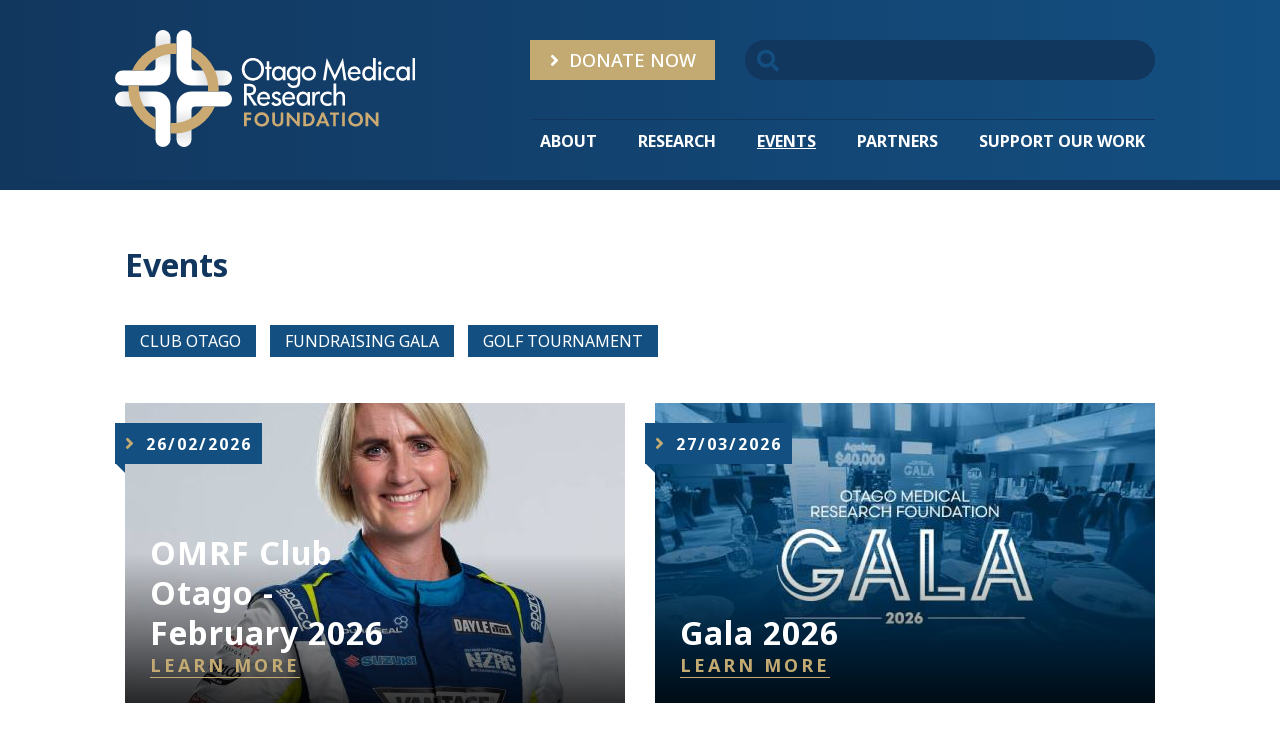

--- FILE ---
content_type: text/html; charset=utf-8
request_url: https://omrf.org.nz/events/
body_size: 5164
content:
<!DOCTYPE html>

<!--[if !IE]><!-->
<html lang="en-US">
<!--<![endif]-->
<!--[if IE 6 ]><html lang="en-US" class="ie ie6"><![endif]-->
<!--[if IE 7 ]><html lang="en-US" class="ie ie7"><![endif]-->
<!--[if IE 8 ]><html lang="en-US" class="ie ie8"><![endif]-->
<head>
    <base href="https://omrf.org.nz/"><!--[if lte IE 6]></base><![endif]-->
    <title>Events &raquo; Otago Medical Research Foundation</title>
    <meta charset="utf-8">
    <meta name="viewport" content="width=device-width, initial-scale=1.0, maximum-scale=1.0, user-scalable=0">
    <meta http-equiv="Content-Type" content="text/html; charset=UTF-8">
        <meta name="generator" content="SilverStripe - https://www.silverstripe.org" />
<meta http-equiv="Content-Type" content="text/html; charset=utf-8" />
    <!--[if lt IE 9]>
    <script src="//html5shiv.googlecode.com/svn/trunk/html5.js"></script>
    <![endif]-->

    <link rel="preconnect" href="https://fonts.googleapis.com">
    <link rel="preconnect" href="https://fonts.gstatic.com" crossorigin>
    <link href="https://fonts.googleapis.com/css2?family=Noto+Sans:ital,wght@0,100..900;1,100..900&display=swap"
          rel="stylesheet">

    
    
    
    
    
    
    

    <link rel="shortcut icon" href="themes/omrf/images/favicon.ico"/>

    <!-- Global site tag (gtag.js) - Google Analytics -->
    <script async src="https://www.googletagmanager.com/gtag/js?id=UA-40231920-1"></script>
    <script>
        window.dataLayer = window.dataLayer || [];

        function gtag() {
            dataLayer.push(arguments);
        }

        gtag('js', new Date());

        gtag('config', 'UA-40231920-1');
    </script>
<link rel="stylesheet" type="text/css" href="/themes/omrf/css/dist/variables.css?m=1760558172" />
<link rel="stylesheet" type="text/css" href="/themes/omrf/css/fontawesome.css?m=1760558172" />
<link rel="stylesheet" type="text/css" href="/themes/omrf/css/form.css?m=1760558172" />
<link rel="stylesheet" type="text/css" href="/themes/omrf/css/dist/layout.css?m=1761277124" />
<link rel="stylesheet" type="text/css" href="/themes/omrf/css/responsive.css?m=1760558172" />
<link rel="stylesheet" type="text/css" href="/themes/omrf/css/dist/custom.css?m=1760558172" />
<link rel="stylesheet" type="text/css" href="/themes/omrf/css/dist/custom_responsive.css?m=1760558172" />
</head>
<body
    class="Events "
    dir="ltr">
<header class="header" role="banner">
    <div class="inner">
        <a href="https://omrf.org.nz/" class="brand" rel="home">
            <div class="brand-logo" style="background-image: url(/assets/Uploads/Logos/OMRF-logo-onblue.svg);"></div>
            
        </a>
        <div class="header-right">
            <a href="/support-our-work/donate/" class="donate-now"><i class="fa-angle-right"></i>Donate Now</a>

            
                <div class="search-bar">
                    <form id="CustomSearchForm_CustomSearchForm" action="/events/CustomSearchForm/" method="get" enctype="application/x-www-form-urlencoded">
	
	<p id="CustomSearchForm_CustomSearchForm_error" class="alert " style="display: none"></p>
	
	<fieldset>
		
		<div id="CustomSearchForm_CustomSearchForm_Search_Holder" class="field text">
	<label class="left" for="CustomSearchForm_CustomSearchForm_Search">Search</label>
	<div class="middleColumn">
		<input type="text" name="Search" class="text" id="CustomSearchForm_CustomSearchForm_Search" />
	</div>
	
	
	
</div>

		
		
		<input type="submit" name="action_results" value="Go" class="action" id="CustomSearchForm_CustomSearchForm_action_results" />
		
	</fieldset>
</form>

                </div>
            
        </div>
        <nav class="primary">
	<span class="nav-open-button" id="nav-icon2">
            <span></span>
            <span></span>
            <span></span>
            <span></span>
            <span></span>
            <span></span>
        </span>
	<ul>
		
            
                <li class="link hassub"><a href="/about/" title="About">About</a>  <i class="fas fa-angle-down"></i>
                    <ul class="nestedLinks">
                        
                            <li class="link"><a href="/about/news/">News</a></li>
                        
                            <li class="link"><a href="/about/council/">Council</a></li>
                        
                            <li class="link"><a href="/about/scientific-committee/">Scientific Committee</a></li>
                        
                            <li class="link"><a href="/about/annual-reports/">Annual Reports</a></li>
                        
                            <li class="link"><a href="/about/team/">Team</a></li>
                        
                            <li class="link"><a href="/about/contact/">Contact</a></li>
                        
                            <li class="link"><a href="/about/email-sign-up/">Email Sign Up</a></li>
                        
                    </ul>
                </li>
            
		
            
                <li class="link hassub"><a href="/research/" title="Research">Research</a>  <i class="fas fa-angle-down"></i>
                    <ul class="nestedLinks">
                        
                            <li class="link"><a href="/research/researcher-profiles/">Researcher Profiles</a></li>
                        
                            <li class="link"><a href="/research/annual-grants/">Annual Grants</a></li>
                        
                            <li class="link"><a href="/research/summer-scholarships/">Summer Research Scholarships</a></li>
                        
                            <li class="link"><a href="/research/laurenson-bequest/">Laurenson Bequest</a></li>
                        
                            <li class="link"><a href="/research/jack-thomson-bequest/">Jack Thomson Bequest</a></li>
                        
                            <li class="link"><a href="/research/apply-for-research-funding/">Apply for Research Funding</a></li>
                        
                            <li class="link"><a href="/research/covid-19/">COVID-19 Research Funding</a></li>
                        
                    </ul>
                </li>
            
		
            
                <li class="current hassub"><a href="/events/" title="Events">Events</a>  <i class="fas fa-angle-down"></i>
                    <ul class="nestedLinks">
                        
                            <li class="link"><a href="/events/club-otago/">Club Otago</a></li>
                        
                            <li class="link"><a href="/events/fundraising-gala/">Fundraising Gala</a></li>
                        
                            <li class="link"><a href="/events/golf-day/">Annual Golf Tournament </a></li>
                        
                            <li class="link"><a href="/events/more-events/">More Events</a></li>
                        
                            <li class="link"><a href="/events/photo-gallery/">Photo Gallery</a></li>
                        
                    </ul>
                </li>
            
		
            
                <li class="link hassub"><a href="/partners/supporters-stories/" title="Partners">Partners</a>  <i class="fas fa-angle-down"></i>
                    <ul class="nestedLinks">
                        
                            <li class="link"><a href="/partners/supporters-stories/">Supporter&#039;s Stories</a></li>
                        
                            <li class="link"><a href="/partners/partners-and-sponsors/">Partners and Sponsors</a></li>
                        
                    </ul>
                </li>
            
		
            
                <li class="link hassub"><a href="/support-our-work/donate/" title="Support Our Work">Support Our Work</a>  <i class="fas fa-angle-down"></i>
                    <ul class="nestedLinks">
                        
                            <li class="link"><a href="/support-our-work/donate/">Donate</a></li>
                        
                            <li class="link"><a href="/support-our-work/bequests/">Gifts In Wills/Bequests</a></li>
                        
                    </ul>
                </li>
            
		
	</ul>
</nav>

    </div>
</header>

<div class="main" role="main">
    <div class="dim-screen"></div>
    
        <div class="inner">
            <div class="breadcrumbscontainer">

</div>
        </div>
    
    <div class="inner">
    
        <div class="tags">
            <h1>Events</h1>
            
                <a href="/events/view/club-otago+tag" class="btn ">Club Otago</a>
            
                <a href="/events/view/fundraising-gala+tag" class="btn ">Fundraising Gala </a>
            
                <a href="/events/view/golf-tournament+tag" class="btn ">Golf Tournament</a>
            
        </div>
        <div class="content-container">
            <article>
                
                    <div class="upcomingEvents" id="upcoming">
                        <div class="events-container">
                            
                                <a href="/events/view/omrf-club-otago-february-2026" class="event" style="background-image: url('/assets/Uploads/OMRF-ClubOtago_SocialMedia_FEBRUARYweb-event__FillWzUwMCwzMDBd.jpg');">
                                    <div class="date">26/02/2026</div>
                                    <div class="title">OMRF Club Otago - February 2026</div>
                                    <span class="learnMore">Learn More</span>
                                </a>
                            
                                <a href="/events/view/gala-2026" class="event" style="background-image: url('/assets/Uploads/OMRF_GALA_Web_500x300px__FillWzUwMCwzMDBd.jpg');">
                                    <div class="date">27/03/2026</div>
                                    <div class="title">Gala 2026</div>
                                    <span class="learnMore">Learn More</span>
                                </a>
                            
                        </div>
                    </div>
                

                
                    <div class="pastEvents">
                        <h2>Past Events</h2>
                        <div class="events-container">
                            
                                <a href="/events/view/omrf-club-otago-15-october-2025" class="event" style="background-image: url('/assets/Uploads/WEBSITE-EVENT_OMRF-ClubOtago_Pete_500x300px__FillWzMxMywyNTBd.jpg');">
                                    <div class="date">15/10/2025</div>
                                    <div class="title">OMRF Club Otago - 15 October 2025</div>
                                    <span class="learnMore">Learn More</span>
                                </a>
                            
                                <a href="/events/view/annual-golf-tournament-2025" class="event" style="background-image: url('/assets/Uploads/OMRF-Golf-Tournament-2025_500x300__FillWzMxMywyNTBd.jpg');">
                                    <div class="date">12/09/2025</div>
                                    <div class="title">Annual Golf Tournament 2025</div>
                                    <span class="learnMore">Learn More</span>
                                </a>
                            
                                <a href="/events/view/omrf-club-otago-1-august-2025" class="event" style="background-image: url('/assets/Uploads/WEBSITE-IMAGE-SLIDER_OMRF-ClubOtago_Robert_500x300px__FillWzMxMywyNTBd.jpg');">
                                    <div class="date">01/08/2025</div>
                                    <div class="title">OMRF Club Otago - 1 August 2025</div>
                                    <span class="learnMore">Learn More</span>
                                </a>
                            
                                <a href="/events/view/omrf-club-otago-12-june-2025" class="event" style="background-image: url('/assets/Uploads/OMRF-ClubOtago_Ian_Ben_500x300px__FillWzMxMywyNTBd.jpg');">
                                    <div class="date">12/06/2025</div>
                                    <div class="title">OMRF Club Otago - 12 June 2025</div>
                                    <span class="learnMore">Learn More</span>
                                </a>
                            
                                <a href="/events/view/omrf-club-otago-3-april-2025" class="event" style="background-image: url('/assets/Uploads/OMRF-ClubOtago_SocialMedia_APRIL_WEB-BANNER-v2__FillWzMxMywyNTBd.jpg');">
                                    <div class="date">03/04/2025</div>
                                    <div class="title">OMRF Club Otago - 3 April 2025</div>
                                    <span class="learnMore">Learn More</span>
                                </a>
                            
                                <a href="/events/view/gala-2025" class="event" style="background-image: url('/assets/Uploads/OMRF_GALA_EventImage-v2__FillWzMxMywyNTBd.jpg');">
                                    <div class="date">14/02/2025</div>
                                    <div class="title">Gala 2025</div>
                                    <span class="learnMore">Learn More</span>
                                </a>
                            
                                <a href="/events/view/omrf-club-otago-lunch-december-2024" class="event" style="background-image: url('/assets/Uploads/Ian-Griffin-PNG-v4__FillWzMxMywyNTBd.png');">
                                    <div class="date">05/12/2024</div>
                                    <div class="title">OMRF Club Otago Lunch - December 2024</div>
                                    <span class="learnMore">Learn More</span>
                                </a>
                            
                                <a href="/events/view/omrf-club-otago-at-the-dpag" class="event" style="background-image: url('/assets/Uploads/Giovanni-Intra-image-OP2_WEB__FillWzMxMywyNTBd.jpg');">
                                    <div class="date">23/08/2024</div>
                                    <div class="title">OMRF Club Otago at the DPAG</div>
                                    <span class="learnMore">Learn More</span>
                                </a>
                            
                                <a href="/events/view/omrf-annual-golf-tournament" class="event" style="background-image: url('/assets/Uploads/2023-Golf-Day-v2/OMRF_Golf_Day2023_DSC1291__FillWzMxMywyNTBd.jpg');">
                                    <div class="date">10/05/2024</div>
                                    <div class="title">OMRF Annual Golf Tournament</div>
                                    <span class="learnMore">Learn More</span>
                                </a>
                            
                                <a href="/events/view/virtual-longest-drive-golf-competition" class="event" style="background-image: url('/assets/OMRF_Golf-Tournament_FB-Tile_Virtual_V2__FillWzMxMywyNTBd.png');">
                                    <div class="date">09/05/2024</div>
                                    <div class="title">Virtual Longest Drive - Golf Competition</div>
                                    <span class="learnMore">Learn More</span>
                                </a>
                            
                                <a href="/events/view/club-otago-march-2024" class="event" style="background-image: url('/assets/Uploads/440px-Martyn_Dunne_QSO_cropped-v2__FillWzMxMywyNTBd.jpg');">
                                    <div class="date">22/03/2024</div>
                                    <div class="title">Club Otago March 2024</div>
                                    <span class="learnMore">Learn More</span>
                                </a>
                            
                                <a href="/events/view/omrf-annual-gala-2024" class="event" style="background-image: url('/assets/Uploads/GALA_DigitalAssets_FB-v2__FillWzMxMywyNTBd.jpg');">
                                    <div class="date">16/02/2024</div>
                                    <div class="title">OMRF Annual Gala 2024</div>
                                    <span class="learnMore">Learn More</span>
                                </a>
                            
                                <a href="/events/view/omrf-club-otago-december-2023" class="event" style="background-image: url('/assets/Cook19-colour__FillWzMxMywyNTBd.jpg');">
                                    <div class="date">01/12/2023</div>
                                    <div class="title">OMRF Club Otago December 2023</div>
                                    <span class="learnMore">Learn More</span>
                                </a>
                            
                                <a href="/events/view/club-otago-september-2023" class="event" style="background-image: url('/assets/Uploads/Holly-and-Raylene-v2__FillWzMxMywyNTBd.png');">
                                    <div class="date">29/09/2023</div>
                                    <div class="title">Club Otago September 2023</div>
                                    <span class="learnMore">Learn More</span>
                                </a>
                            
                                <a href="/events/view/club-otago-lunch-june-2023" class="event" style="background-image: url('/assets/Uploads/2-inpage-profile__FillWzMxMywyNTBd.jpg');">
                                    <div class="date">23/06/2023</div>
                                    <div class="title">Club Otago Lunch - June 2023</div>
                                    <span class="learnMore">Learn More</span>
                                </a>
                            
                                <a href="/events/view/annual-golf-tournament-2023" class="event" style="background-image: url('/assets/Uploads/OMRF_Golf_Day2022_DSC0981_ResizedImageWzYwMCwzOTld-v4__FillWzMxMywyNTBd.jpg');">
                                    <div class="date">12/05/2023</div>
                                    <div class="title">Annual Golf Tournament 2023 </div>
                                    <span class="learnMore">Learn More</span>
                                </a>
                            
                                <a href="/events/view/2023-omrf-gala-night" class="event" style="background-image: url('/assets/Uploads/Photo-Gallery/Event-Images/2021-Gala-Photos/OMRF-2021-Gala_0100__FillWzMxMywyNTBd.jpg');">
                                    <div class="date">17/02/2023</div>
                                    <div class="title">2023 OMRF Gala Night</div>
                                    <span class="learnMore">Learn More</span>
                                </a>
                            
                                <a href="/events/view/corpus-medicorum-rebirth-2022-concert-series" class="event" style="background-image: url('/assets/Uploads/OMRF-Corpus-Medicorum-webtile__FillWzMxMywyNTBd.jpg');">
                                    <div class="date">23/09/2022</div>
                                    <div class="title">Corpus Medicorum &quot;Rebirth&quot; 2022 Concert Series</div>
                                    <span class="learnMore">Learn More</span>
                                </a>
                            
                                <a href="/events/view/golf-tournament-2022" class="event" style="background-image: url('/assets/Uploads/APNZ-8348__FillWzMxMywyNTBd.JPG');">
                                    <div class="date">13/05/2022</div>
                                    <div class="title">Golf Tournament 2022</div>
                                    <span class="learnMore">Learn More</span>
                                </a>
                            
                                <a href="/events/view/2022-omrf-online-auction" class="event" style="background-image: url('/assets/Uploads/Photo-Gallery/Event-Images/2021-Gala-Photos/OMRF-2021-Gala_0157__FillWzMxMywyNTBd.jpg');">
                                    <div class="date">20/04/2022</div>
                                    <div class="title">2022 OMRF Online Auction</div>
                                    <span class="learnMore">Learn More</span>
                                </a>
                            
                                <a href="/events/view/summer-scholarship-applications-close" class="event" style="background-image: url('/assets/Uploads/OMRF-Classroom-3__FillWzMxMywyNTBd.jpg');">
                                    <div class="date">13/08/2021</div>
                                    <div class="title">Summer Scholarship Applications Close</div>
                                    <span class="learnMore">Learn More</span>
                                </a>
                            
                                <a href="/events/view/omrf-annual-golf-tournament-friday-14-may-2022" class="event" style="background-image: url('/assets/Uploads/Golfpromo-2021__FillWzMxMywyNTBd.jpg');">
                                    <div class="date">19/04/2021</div>
                                    <div class="title">OMRF Annual Golf Tournament, Friday 14 May, 2022</div>
                                    <span class="learnMore">Learn More</span>
                                </a>
                            
                                <a href="/events/view/2021-omrf-gala" class="event" style="background-image: url('/assets/Uploads/OMRF-Gala-2023_0070-v2__FillWzMxMywyNTBd.jpg');">
                                    <div class="date">12/02/2021</div>
                                    <div class="title">2021 OMRF Gala </div>
                                    <span class="learnMore">Learn More</span>
                                </a>
                            
                                <a href="/events/view/club-otago-lunch-march-6-2020-kereyn-smith" class="event" style="background-image: url('/assets/Uploads/Kereyn-Smith-photo-2__FillWzMxMywyNTBd.jpg');">
                                    <div class="date">26/02/2020</div>
                                    <div class="title">Club Otago Lunch March 6 2020 - Kereyn Smith</div>
                                    <span class="learnMore">Learn More</span>
                                </a>
                            
                                <a href="/events/view/a-night-to-remember-2020" class="event" style="background-image: url('/assets/Uploads/Events/Brad-Blaze__FillWzMxMywyNTBd.jpg');">
                                    <div class="date">14/02/2020</div>
                                    <div class="title">A Night to Remember 2020</div>
                                    <span class="learnMore">Learn More</span>
                                </a>
                            
                                <a href="/events/view/2019-golf-tournament" class="event" style="background-image: url('/assets/Uploads/Events/Dr-Alan-Wrights-winning-team__FillWzMxMywyNTBd.JPG');">
                                    <div class="date">22/09/2019</div>
                                    <div class="title">2019 Golf Tournament</div>
                                    <span class="learnMore">Learn More</span>
                                </a>
                            
                                <a href="/events/view/club-otago-june-2019" class="event" style="background-image: url('/assets/Uploads/Events/Patman__FillWzMxMywyNTBd.png');">
                                    <div class="date">21/06/2019</div>
                                    <div class="title">Club Otago June 2019</div>
                                    <span class="learnMore">Learn More</span>
                                </a>
                            
                                <a href="/events/view/a-night-to-remember-2019" class="event" style="background-image: url('/assets/Uploads/News/A-Night-To-Remember_0310-1080x675__FillWzMxMywyNTBd.jpg');">
                                    <div class="date">18/02/2019</div>
                                    <div class="title">A Night To Remember 2019</div>
                                    <span class="learnMore">Learn More</span>
                                </a>
                            
                                <a href="/events/view/club-otago-november-sophie-elliot-foundation" class="event" style="background-image: url('/assets/Uploads/News/lesley-Elliott-300x276__FillWzMxMywyNTBd.jpg');">
                                    <div class="date">30/11/2018</div>
                                    <div class="title">Club Otago November - Sophie Elliot Foundation</div>
                                    <span class="learnMore">Learn More</span>
                                </a>
                            
                                <a href="/events/view/a-night-to-remember-2018" class="event" style="background-image: url('/assets/Uploads/Events/4ac60db2d1/A-Night-To-Remember-290__FillWzMxMywyNTBd.jpg');">
                                    <div class="date">16/02/2018</div>
                                    <div class="title">A Night to Remember 2018</div>
                                    <span class="learnMore">Learn More</span>
                                </a>
                            
                                <a href="/events/view/foundations-annual-golf-tournament" class="event" style="background-image: url('/assets/Uploads/News/golf__FillWzMxMywyNTBd.jpg');">
                                    <div class="date">24/09/2017</div>
                                    <div class="title">Foundation&#039;s annual golf tournament</div>
                                    <span class="learnMore">Learn More</span>
                                </a>
                            
                                <a href="/events/view/a-night-to-remember-2017" class="event" style="background-image: url('/assets/Uploads/News/Bond-Murray-photo-300x225__FillWzMxMywyNTBd.jpg');">
                                    <div class="date">17/02/2017</div>
                                    <div class="title">A Night to Remember 2017</div>
                                    <span class="learnMore">Learn More</span>
                                </a>
                            
                                <a href="/events/view/inaugural-queenstown-lunch" class="event" style="background-image: url('/assets/Uploads/Events/Hilton-Queenstown-300x168__FillWzMxMywyNTBd.jpg');">
                                    <div class="date">08/04/2016</div>
                                    <div class="title">Inaugural Queenstown lunch</div>
                                    <span class="learnMore">Learn More</span>
                                </a>
                            
                                <a href="/events/view/a-night-to-remember" class="event" style="background-image: url('/assets/Uploads/News/Illusionist-Andre-Vegas-200x300__FillWzMxMywyNTBd.png');">
                                    <div class="date">19/02/2016</div>
                                    <div class="title">A Night to Remember</div>
                                    <span class="learnMore">Learn More</span>
                                </a>
                            
                        </div>
                    </div>
                

                <div class="content">
                    
                </div>
            </article>
            
            
        </div>
    
</div>

</div>
<footer class="footer" role="contentinfo">
    <div class="inner">
        <div class="columns">
            <div class="left">
                <span class="largeFooterText">
                    <p><p>Medical research is a life saver. <br>Our supporters are life savers.</p></p>
                </span>
                <a href="/support-our-work/donate/" class="btn"><i class="fa-angle-right"></i> Donate Now</a>
                <img alt="shielded" id="shielded-logo" src="https://shielded.co.nz/img/custom-logo.png" height="60"
                     width="60" style="cursor: pointer; margin: 0; display: inherit;">
                <script type="application/javascript" src="//code.jquery.com/jquery-3.3.1.min.js"></script>
<script type="application/javascript" src="/themes/omrf/javascript/script.js?m=1566961433"></script>
<script type="application/javascript" src="/themes/omrf/javascript/custom.js?m=1718085399"></script>
<script src="https://staticcdn.co.nz/embed/embed.js"></script>
                <script>
                    (function () {
                        window.onload = function () {
                            var frameName = new ds07o6pcmkorn({
                                openElementId: "#shielded-logo",
                                modalID: "modal",
                            });
                            frameName.init();
                        }
                    })();
                </script>
            </div>
            <div class="middle">
                <nav class="footer-navigation">
    
        <ul>
            
                <li class="link hassub"><a href="/about/" title="About">About</a></li>
                
                    <li class="link"><a href="/about/news/">News</a></li>
                
                    <li class="link"><a href="/about/council/">Council</a></li>
                
                    <li class="link"><a href="/about/scientific-committee/">Scientific Committee</a></li>
                
                    <li class="link"><a href="/about/annual-reports/">Annual Reports</a></li>
                
                    <li class="link"><a href="/about/team/">Team</a></li>
                
                    <li class="link"><a href="/about/contact/">Contact</a></li>
                
                    <li class="link"><a href="/about/email-sign-up/">Email Sign Up</a></li>
                
            
        </ul>
    
        <ul>
            
                <li class="link hassub"><a href="/partners/supporters-stories/" title="Partners">Partners</a></li>
                
                    <li class="link"><a href="/partners/supporters-stories/">Supporter&#039;s Stories</a></li>
                
                    <li class="link"><a href="/partners/partners-and-sponsors/">Partners and Sponsors</a></li>
                
            
        </ul>
    
        <ul>
            
                <li class="link hassub"><a href="/research/" title="Research">Research</a></li>
                
                    <li class="link"><a href="/research/researcher-profiles/">Researcher Profiles</a></li>
                
                    <li class="link"><a href="/research/annual-grants/">Annual Grants</a></li>
                
                    <li class="link"><a href="/research/summer-scholarships/">Summer Research Scholarships</a></li>
                
                    <li class="link"><a href="/research/laurenson-bequest/">Laurenson Bequest</a></li>
                
                    <li class="link"><a href="/research/jack-thomson-bequest/">Jack Thomson Bequest</a></li>
                
                    <li class="link"><a href="/research/apply-for-research-funding/">Apply for Research Funding</a></li>
                
                    <li class="link"><a href="/research/covid-19/">COVID-19 Research Funding</a></li>
                
            
        </ul>
    
        <ul>
            
                <li class="current hassub"><a href="/events/" title="Events">Events</a></li>
                
                    <li class="link"><a href="/events/club-otago/">Club Otago</a></li>
                
                    <li class="link"><a href="/events/fundraising-gala/">Fundraising Gala</a></li>
                
                    <li class="link"><a href="/events/golf-day/">Annual Golf Tournament </a></li>
                
                    <li class="link"><a href="/events/more-events/">More Events</a></li>
                
                    <li class="link"><a href="/events/photo-gallery/">Photo Gallery</a></li>
                
            
        </ul>
    
        <ul>
            
                <li class="link hassub"><a href="/support-our-work/donate/" title="Support Our Work">Support Our Work</a></li>
                
                    <li class="link"><a href="/support-our-work/donate/">Donate</a></li>
                
                    <li class="link"><a href="/support-our-work/bequests/">Gifts In Wills/Bequests</a></li>
                
            
        </ul>
    
    <div class="social">
        <span class="followUs">Follow Us</span>
        <div class="socialLinks">
            
                <a href="https://www.facebook.com/OMRFNZ/" target="_blank" class="facebookLink"><i class="fab fa-facebook-square"></i></a>
            
            
            
            
                <a href="https://www.youtube.com/channel/UCv4_QY3WykYDcwCGiTZMeEA" target="_blank" class="youtubeLink"><i class="fab fa-youtube"></i></a>
            
        </div>
    </div>
</nav>

            </div>
        </div>
        <div class="bottom-row">
            <div class="left">
                <a href="https://omrf.org.nz/" class="brand" rel="home"><span class="brand-logo"
                                                                   style="background-image: url(/assets/Uploads/Logos/OMRF-logo-onblue.svg);"></span></a>
            </div>
            <div class="middle">
                <p>&copy; OMRF 2026. The Otago Medical Research Foundation is a registered charity
                    (CC33444) under the Charities Act 2005.<br/>
                    <!--<a title="Terms & Conditions" href="/terms-and-conditions">Terms & Conditions</a> / <a title="Privacy" href="/privacy">Privacy</a> / --><a
                        title="Sitemap" href="/html-sitemap">Sitemap</a></p>
            </div>
        </div>
    </div>
</footer>





<script defer src="https://static.cloudflareinsights.com/beacon.min.js/vcd15cbe7772f49c399c6a5babf22c1241717689176015" integrity="sha512-ZpsOmlRQV6y907TI0dKBHq9Md29nnaEIPlkf84rnaERnq6zvWvPUqr2ft8M1aS28oN72PdrCzSjY4U6VaAw1EQ==" data-cf-beacon='{"version":"2024.11.0","token":"d6ecd320288b4cd193383cfe5c109b03","r":1,"server_timing":{"name":{"cfCacheStatus":true,"cfEdge":true,"cfExtPri":true,"cfL4":true,"cfOrigin":true,"cfSpeedBrain":true},"location_startswith":null}}' crossorigin="anonymous"></script>
</body>
</html>


--- FILE ---
content_type: text/css
request_url: https://omrf.org.nz/themes/omrf/css/form.css?m=1760558172
body_size: 1261
content:
/* GENERIC FORMS
----------------------------------------------- */

form {
    max-width: 500px;
    width: 50%;
}
div.field {
    margin: 10px 0 15px;
}
fieldset {
    border: 0;
    margin: 0;
    padding: 0;
}
form label {
    margin-bottom: 5px;
}
    form label.left {
        display: block;
        font-weight: bold;
    }
    form label.right {
        font-size: 12px;
        color: #888;
    }

form input.text,
form textarea,
form .textajaxuniquetext,   /* Not sure if this is used? */
form select {
    width: 100%;
    max-width: 400px;
    padding: 6px 5px;
    font-size: 15px;
    background-color: #fff;
    border: 1px solid #dad9d9;
}
    .ie7 form select { width: 400px; } /* fix for ie7's rendering of max-width property on select input */

form input.text:focus,
form textarea:focus,
form .textajaxuniquetext:focus,
form select:focus {
    outline:none;
}
form input[disabled], form textarea[disabled] {
    background-color: #f7f7f7;
    border: 1px solid #dad9d9;
}
textarea {
    resize: vertical; /* forces text area to be resized vertically only */
}


/* Radio and Checkbox */
.field .checkbox:not(.field),
.field .radio:not(.field) {
    float: left;
    width: 13px;
    height: 13px;
    margin-right: 6px;
    margin-top: 5px;
    padding: 0;
}
    .checkbox label.right,
    .radio label.right {
        float: left;
    }


/* Messages */
form .message {
    background-color: #fef4ba;
    padding: 5px 10px;
    border: 1px solid #e8c805;
    border-radius: 3px;
}
    form .good {
        background-color: #ecf9d0;
        border-color: #8fbe00;
    }
    form .bad,
    form .required,
    form .error {
        background-color: #f9d0d0;
        border-color: #cf0000;
        color: #009bff;
    }


/* ACTIONS */
.Actions {
    margin-bottom: 20px;
}
    a.btn {
        line-height: 18px;
        margin-bottom: 10px;
    }
    .ie7 input.action {
        width: 0;                     /* IE table-cell margin fix */
        overflow: visible;
    }
    input.action[class] {             /* IE ignores [class] */
        width: auto;                  /* cancel margin fix for other browsers */
    }

    .ie7 .Actions .action {
        float: left;
    }
    .Actions:after {
        color: #B94A48;
        display: inline-block;
        font-weight: normal;
        margin-top: 9px;
    }
    #MemberLoginForm_LoginForm .Actions:after {
        display: none;
    }


/* AREA SPECIFIC */
    /* LOGIN and FORGOT PASSWORD */
    #Remember {
        min-height: 20px;
    }
    #ForgotPassword {
        clear: left;
    }
    #MemberLoginForm_LostPasswordForm .Actions:after {
        display: none;
    }

    /* Search / Login */
    .header form .middleColumn {
        /* float: none;
        width: 100% !important; */
    }




/* USER DEFINED USER FORM MODULE STYLES
----------------------------------------------- */

/*Generic and mixed*/
.FormHeading {
    clear: both;
    padding-top: 15px;
}
form .date .middleColumn input {
    /*background: transparent url(../images/icons/your_icon_here.png) no-repeat scroll 90px 5px;*/
    width: 114px;
}
.Actions input.resetformaction,
.Actions input.action-minor {                  /* Clear button */
    float: left;
    background-color: #888;
}
.Actions input.resetformaction:hover,
.Actions input.action-minor:hover {            /* Clear button */
    background-color: #aaa;
}

/* Labels */
.checkbox label.right {
    font-size: 13px;                            /* reset to default */
    color: #333;                                /* reset to default */
}
form .requiredField label.left:after { /* pseudo element adds an asterisk to a required fields label */
    color: #B94A48;
    content: "*";
    font-size: 14px;
    font-weight: normal;
    padding-left: 3px;
}

/* Radio / Checkbox */
form .checkboxset ul,
form .optionset ul {
    margin: 0;
}
    form .checkboxset li,
    form .optionset li {
        margin-bottom: 5px;
        list-style-type:none;
    }
    form div.checkbox:after { /* clearfix */
        content: ".";
        display: block;
        height: 0;
        clear: both;
        visibility: hidden;
    }
    form .checkbox .checkbox { clear: both; }

/* Messages */
span.message {
    margin: 10px 0;
    display: block;
    max-width: 390px;
    clear: left;
}
div.holder-required {               /* This class needs to be changed - is used for both input and div */
    /* background-color: #f9d0d0;
    border: 1px solid #cf0000;
    padding: 10px;
    margin-left: -11px; */
}
form input.holder-required {        /* This class needs to be changed - is used for both input and div */
    border: 1px solid #cf0000;
}

.no-boxshadow input:invalid,
.no-boxshadow textarea:invalid {
    background-color: #f0dddd
}

/* To test - potentially not needed? */
.ss-uploadfield-item-info button{
    margin-top: 4px !important;
    float: left;
}
form .creditCardField input,
form input.currency,
form input.numeric {
    width: 50px;
}
form #DMYDate-month,
form #DMYDate-day {
    width: 25px
}




/* Responsive form styles
----------------------------------------------- */

@media only screen and (max-width: 700px) {

    /* To test - potentially not needed? */
	.header form .middleColumn {
	    float: none;
	    width: 100% !important;
	}
	form label.left,
	#MemberLoginForm_LoginForm label {
	    margin-bottom: 8px
	}
}

@media only screen and (max-width: 900px) {
    form {
        max-width: 100%;
    }
}

@media only screen and (min-width: 700px) {

}


--- FILE ---
content_type: text/css
request_url: https://omrf.org.nz/themes/omrf/css/dist/layout.css?m=1761277124
body_size: 1790
content:
@font-face{font-family:FontAwesome;src:url(../../webfonts/fontawesome-webfont.woff) format("woff");src:url(../../webfonts/fontawesome-webfont.woff2) format("woff2");font-weight:400;font-style:normal}@font-face{font-family:FontAwesome;src:url(../../webfonts/fontawesome-webfont-brands.woff) format("woff");src:url(../../webfonts/fontawesome-webfont-brands.woff2) format("woff2");font-weight:400;font-style:normal}a,body,button,label,li,p,select,textarea{font-family:"Noto Sans",sans-serif;line-height:1.25em;text-decoration:none;margin:16px 0;color:#12375f;max-width:100%}body{margin:0;background:linear-gradient(to right,#12375f,#134f81);min-width:320px;font-size:16px}.main{width:100%}h1,h2,h3,h4,h5,h6{font-family:"Noto Sans",sans-serif;font-weight:700;color:#fff;margin:0 0 20px 0;line-height:1.25em}h2{font-size:30px}h3{font-size:26px}h4{font-size:18px}h5{font-size:16px}h6{font-size:14px}h1{font-size:32px;margin:0 0 40px 0;color:#12375f}h3{color:#134f81}em{color:#12375f;font-family:"Noto Sans",sans-serif;margin:0;padding:0 5px 0 0}h1 strong,h2 strong,h3 strong,h4 strong,h5 strong,h6 strong,strong{font-weight:700}.italics{font-style:italic}form input,form label,form textarea{margin:10px 0}dl,ol,ul{margin:0 0 20px 25px}table,table tr,table tr td,table tr th{border-collapse:collapse;border:1px solid #123c69}nav li,nav ul{margin:0;list-style:none}em.fas,i{font-family:FontAwesome,serif;font-style:normal;color:#fff;display:inline-block;padding-right:10px}.main .content-container h2{color:#134f81}.main .content-container table{margin-bottom:40px;border:none;border-collapse:collapse}.main .content-container table tr{border:none}.main .content-container table tr td{border:none;padding:10px}.subscribe-form-container{padding:0 10px 0 0;box-sizing:border-box}.subscribe-form-container .message{margin-top:10px;position:relative;padding:10px;border-radius:5px;width:fit-content}.subscribe-form-container .message.bad,.subscribe-form-container .message.error,.subscribe-form-container .message.required{background:rgba(255,0,0,.3);color:#bc4545}.subscribe-form-container .message.good{background:rgba(19,129,44,.3);color:#447c28}.subscribe-form-container .message p{margin:10px 5px;font-size:1.2rem}.subscribe-form-container .form-container form{max-width:unset;width:100%}.subscribe-form-container .form-container form fieldset{display:flex;column-gap:2%;row-gap:20px;border:none;flex-wrap:wrap}.subscribe-form-container .form-container form .field-list,.subscribe-form-container .form-container form fieldset{display:flex;justify-content:space-between;column-gap:2%}.subscribe-form-container .form-container form .field-list .field,.subscribe-form-container .form-container form .field-list .middleColumn,.subscribe-form-container .form-container form fieldset .field,.subscribe-form-container .form-container form fieldset .middleColumn{display:flex;flex-direction:column;width:45%;margin:0}.subscribe-form-container .form-container form .field-list .field input,.subscribe-form-container .form-container form .field-list .middleColumn input,.subscribe-form-container .form-container form fieldset .field input,.subscribe-form-container .form-container form fieldset .middleColumn input{width:100%;border-top:none;border-left:none;border-right:none;background:0 0;color:inherit;border-bottom:2px solid rgba(171,168,168,.2);transition:.4s all ease-in-out}.subscribe-form-container .form-container form .field-list .field input:focus,.subscribe-form-container .form-container form .field-list .field input:focus-visible,.subscribe-form-container .form-container form .field-list .middleColumn input:focus,.subscribe-form-container .form-container form .field-list .middleColumn input:focus-visible,.subscribe-form-container .form-container form fieldset .field input:focus,.subscribe-form-container .form-container form fieldset .field input:focus-visible,.subscribe-form-container .form-container form fieldset .middleColumn input:focus,.subscribe-form-container .form-container form fieldset .middleColumn input:focus-visible{border-color:#134f81;outline:0}.subscribe-form-container .form-container form .field-list .field input.blurred:invalid,.subscribe-form-container .form-container form .field-list .middleColumn input.blurred:invalid,.subscribe-form-container .form-container form fieldset .field input.blurred:invalid,.subscribe-form-container .form-container form fieldset .middleColumn input.blurred:invalid{box-shadow:0 0 4px red}.subscribe-form-container .form-container form .field-list .field.checkbox,.subscribe-form-container .form-container form .field-list .middleColumn.checkbox,.subscribe-form-container .form-container form fieldset .field.checkbox,.subscribe-form-container .form-container form fieldset .middleColumn.checkbox{flex-direction:row}.subscribe-form-container .form-container form .field-list .field.checkbox input,.subscribe-form-container .form-container form .field-list .middleColumn.checkbox input,.subscribe-form-container .form-container form fieldset .field.checkbox input,.subscribe-form-container .form-container form fieldset .middleColumn.checkbox input{width:16px;margin-right:10px}.subscribe-form-container .form-container form .field-list .field.nocaptcha,.subscribe-form-container .form-container form .field-list .middleColumn.nocaptcha,.subscribe-form-container .form-container form fieldset .field.nocaptcha,.subscribe-form-container .form-container form fieldset .middleColumn.nocaptcha{width:100%}.subscribe-form-container .form-container form .field-list .middleColumn,.subscribe-form-container .form-container form fieldset .middleColumn{width:100%}.subscribe-form-container .form-container form fieldset{padding-left:0}.subscribe-form-container .form-container form .btn-toolbar input{text-transform:unset}.content-container a:not(.spotlight,.supporter){text-decoration:underline}.content-container h2 a{text-decoration:none!important}.content-container .Actions .action,.content-container a.btn,.content-container button,.content-container input[type=reset],.content-container input[type=submit]{background:#134f81;color:#fff;display:inline-block;margin:0;padding:7px 15px;border:none;text-transform:uppercase;text-decoration:none}.Actions .action:hover,a.btn:hover,button,input[type=submit]:hover{background:#c2aa72;color:#134f81;cursor:pointer}.primary li a,.primary li.hassub i{color:#fff;margin:5px 0;text-transform:uppercase;line-height:1em;font-size:18px}.primary li a:hover,.primary li.hassub:hover i,a:hover{color:#c2aa72}.brand{float:left;display:inline-block}.brand h1{color:#fff;font-weight:600;font-size:42px;margin:0;padding:0}.primary li a,.primary li.current a,.primary li.section a{color:#c2aa72}.typography a,.typography a.intro{color:#c2aa72;text-decoration:none}.typography a:hover{color:#c2aa72}.main{background:#fff;padding:40px 0 60px;min-height:300px;position:relative;overflow:hidden}#SearchResults li{margin-bottom:25px}#SearchResults h4{margin-bottom:5px;color:#c2aa72}.inner{max-width:1050px;margin:0 auto;padding:0 10px;box-sizing:border-box;position:relative}.header{background:linear-gradient(to right,#12375f,#134f81);position:relative}.header:after{content:"";position:absolute;bottom:-10px;height:10px;width:100%;background:#12375f;display:block;z-index:1}.header .inner{padding-top:50px;position:relative;min-height:72px}.header .primary>ul{display:flex;flex-wrap:wrap;justify-content:space-between;width:100%;position:relative;background:0 0;z-index:12}.header .primary ul li{display:flex;justify-content:space-between;position:relative;padding:0 10px}.primary li a{color:#c2aa72;display:inline-block;font-size:16px;line-height:2em;font-weight:700}.primary li i{font-family:FontAwesome,serif;font-size:24px;display:inline-block;font-style:normal;color:#c2aa72;margin-top:5px;padding-left:10px;cursor:pointer;line-height:100%}.header .primary li.hassub .nestedLinks{visibility:hidden;opacity:0;transition:visibility 0s,opacity .2s linear;position:absolute;top:42px;right:0;left:0;bottom:0;height:fit-content;width:max-content;background:#fff;padding:10px;box-shadow:0 3px 15px rgba(0,0,0,.2)}.header .primary li.hassub .nestedLinks li{background:#fff;padding-right:20px;padding-left:20px;width:100%;box-sizing:border-box}.header .primary li.hassub:hover .nestedLinks{visibility:visible;opacity:1;cursor:pointer;padding-left:0}.header .primary li.hassub:hover .nestedLinks li{width:100%}.header .primary li.hassub:hover .nestedLinks li:first-child{margin-top:-10px;padding-top:10px;height:40px}.header .primary li.hassub:hover .nestedLinks li:last-child{border-bottom-right-radius:40px;padding-bottom:40px}.header .primary li.hassub .nestedLinks li{width:max-content;padding:0}.header .nav-open-button{display:none}#nav-icon2{width:40px;height:40px;-webkit-transform:rotate(0);-moz-transform:rotate(0);-o-transform:rotate(0);transform:rotate(0);-webkit-transition:.5s ease-in-out;-moz-transition:.5s ease-in-out;-o-transition:.5s ease-in-out;transition:.5s ease-in-out;cursor:pointer}#nav-icon2 span{display:block;position:absolute;height:5px;width:50%;background:#fff;opacity:1;-webkit-transform:rotate(0);-moz-transform:rotate(0);-o-transform:rotate(0);transform:rotate(0);-webkit-transition:.25s ease-in-out;-moz-transition:.25s ease-in-out;-o-transition:.25s ease-in-out;transition:.25s ease-in-out}#nav-icon2 span:nth-child(even){left:50%;border-radius:0 4px 4px 0}#nav-icon2 span:nth-child(odd){left:0;border-radius:4px 0 0 4px}#nav-icon2 span:nth-child(1),#nav-icon2 span:nth-child(2){top:0}#nav-icon2 span:nth-child(3),#nav-icon2 span:nth-child(4){top:10px}#nav-icon2 span:nth-child(5),#nav-icon2 span:nth-child(6){top:20px}#nav-icon2.open span:nth-child(1),#nav-icon2.open span:nth-child(6){-webkit-transform:rotate(45deg);-moz-transform:rotate(45deg);-o-transform:rotate(45deg);transform:rotate(45deg)}#nav-icon2.open span:nth-child(2),#nav-icon2.open span:nth-child(5){-webkit-transform:rotate(-45deg);-moz-transform:rotate(-45deg);-o-transform:rotate(-45deg);transform:rotate(-45deg)}#nav-icon2.open span:nth-child(1){left:5px;top:7px}#nav-icon2.open span:nth-child(2){left:calc(50% - 5px);top:7px}#nav-icon2.open span:nth-child(3){left:-50%;opacity:0}#nav-icon2.open span:nth-child(4){left:100%;opacity:0}#nav-icon2.open span:nth-child(5){left:5px;top:17px}#nav-icon2.open span:nth-child(6){left:calc(50% - 5px);top:17px}footer{background:#12375f}footer .inner .columns{display:flex;flex-wrap:wrap;justify-content:space-between;padding:20px 10px;box-sizing:border-box;width:100%}footer .inner .columns>div{display:inline-block;box-sizing:border-box;width:50%;text-align:center}footer .primary li.hassub ul.nestedLinks{display:none}footer a.brand{width:100%;display:block}footer .primary li.hassub i{display:none}footer .primary .nav-open-button{display:none}footer .primary ul li{text-align:left}footer .inner .bottom-row{display:flex;flex-wrap:wrap;justify-content:space-between;width:100%;position:relative}footer .inner .bottom-row div{width:50%}

--- FILE ---
content_type: text/css
request_url: https://omrf.org.nz/themes/omrf/css/responsive.css?m=1760558172
body_size: 521
content:
/* when changing the breakpoint below, change it ito the same value in the script.js file as well */
@media (max-width: 640px) {

    /* Navigation*/
    .tablet-nav .header .brand {
        float: none;
        display: inline-block;
        margin-left: 22px;
        margin-bottom: 22px;
    }

    .brand h1 {
        font-size: 32px;
    }

    .tablet-nav .header {
        padding: 0px;
        height: 190px;
    }

    .tablet-nav .header .inner {
        padding: 20px 0 0 0;
        min-height: 0;
    }

    .tablet-nav .header .primary .nav-open-button { /* styling and positioning of the nav toggle button */
        z-index: 100;
        width: 20px;
        height: 20px;
        position: absolute;
        right: 20px;
        top: 20px;
        display: block;
        cursor: pointer;
    }

    .tablet-nav .header .primary {
        position: absolute;
        top: 30px;
        z-index: 21;
    }

    .tablet-nav .header .primary ul {
        z-index: 10;
        position: absolute;
        display: none; /* initially hiding the navigation */
        float: right;
        padding: 0;
        top: 170px;
        right: -10px;
        width: 335px;
        background: linear-gradient(to right, #12375f, #134f81);
    }

    .tablet-nav .header .primary ul li {
        width: 100%;
        margin: 0;
        padding: 0;
        float: none; /* displays list items vertically */
        background: none;
        position: relative;
    }

    .tablet-nav .header .primary ul li a,
    .tablet-nav .header .primary ul li.current a,
    .tablet-nav .header .primary ul li.section a { /* styling the  top level nav links */
        padding: 0 10px 0 30px;
        font-weight: bold;
        font-size: 16px;

    }

    .tablet-nav .header .primary li.section:after,
    .tablet-nav .header .primary li.current:after {
        display: none; /* hides the link arrow on current top level page */
    }

    .tablet-nav .tablet-nav .header nav.primary ul li {
        padding: 0;
    }

    .SubscribePage .main {
        width: 100%;
    }

    .subscribe-form-container .form-container form .field-list, fieldset {
        flex-direction: column;
        row-gap: 20px;
    }

    .subscribe-form-container .form-container form fieldset .field,
    .subscribe-form-container .form-container form fieldset .middleColumn,
    .subscribe-form-container .form-container form fieldset .middleColumn input {
        width: 100%;
        max-width: unset;
    }

    .content-container, .sidebar {
        width: 100%; /* sidenav is now shown above the page content */
        margin-bottom: 30px;
    }

    .typography h1 { /* decrease size of page heading due to smaller screen */
        font-size: 30px;
        line-height: 35px;
        margin-bottom: 15px;
        padding-bottom: 10px;
    }

    .typography p {
        font-size: 14px;
        line-height: 23px;
    }

    /* Footer */
    footer .inner div {
        width: 100%;
        margin-bottom: 20px;
    }

    footer nav.primary ul {
        padding: 0;
    }

    .header nav.primary ul {
        margin: 0 10px;
    }

    .header nav.primary li.hassub ul.nestedLinks {
        right: 10px;
        left: -10px;
        padding: 10px 25px 10px 5px;
        display: block;
        visibility: hidden;
    }

    .header .primary li i {
        padding-left: 0;
        margin-right: 5px;
    }

    .header .primary li.hassub:hover .nestedLinks {
        visibility: hidden;
        opacity: 0;
    }

}


--- FILE ---
content_type: text/css
request_url: https://omrf.org.nz/themes/omrf/css/dist/custom.css?m=1760558172
body_size: 4506
content:
.HomePage .main{padding-bottom:0}.breadcrumbscontainer{position:relative;margin-bottom:25px}.content-container{margin-top:20px}.brand-logo{background-size:cover;background-repeat:no-repeat;width:200px;height:78px}.imageSlider{height:30vw;overflow:hidden;background-color:#d7dadd;position:relative;z-index:11}.loading-spinner{display:none}.sliderImage{background:#134f81;background-size:cover;background-repeat:no-repeat;background-position:center;width:100%;height:30vw;position:absolute;z-index:0}.sliderImage:first-of-type{z-index:12}.sliderImage .introText{margin:0 auto;position:absolute;top:8vw;left:50vw;width:1050px;margin-left:-525px;z-index:11}.sliderImage .introText h1{display:inline-block;margin-bottom:2vw}.sliderImage .introText span{color:#fff;background:#134f81;float:left;clear:both;line-height:1em;padding:10px;margin:2px 0;letter-spacing:1px;font-size:2.15vw;font-weight:700;box-shadow:0 3px 15px rgba(0,0,0,.2)}.sliderImage .introText .read-now{display:block;text-align:left;transition:.3s all;color:#12375f;text-transform:uppercase;background:0 0;padding-bottom:3px;border-bottom:1px solid #134f81;width:115px;letter-spacing:2px;font-size:18px;font-weight:700}.sliderImage .introText .whiteText{color:#fff;border-color:#fff}.HTMLSitemap main ul li a{color:#134f81}.HTMLSitemap main ul li a:hover{color:#c2aa72}.heroDots{text-align:center;height:30px;display:inline-block;position:absolute;bottom:8vw;left:50%;margin-left:-525px;z-index:20;list-style:none;padding:0}.heroDots li{border:8px solid #d7dadd;display:inline-block;border-radius:10px;cursor:pointer;margin:0 10px;transition:all .4s linear;position:relative}.heroDots li:hover{opacity:.8}.heroDots li.active{border:8px solid #89a7c0}.heroDots li:before{content:"";border:9px solid #134f81;border-radius:10px;display:inline-block;position:absolute;top:-9px;left:-9px;z-index:-1}.breadcrumbscontainer a{margin-bottom:10px;display:inline-block}.breadcrumbscontainer a:hover{text-decoration:underline}.sliderImage:first-of-type{z-index:12}body.HomePage:not(.searchResults) .main{padding-top:10px}.HomePage .main-content{position:relative}.primary li.current>a{text-decoration:underline}header.header .primary li{transition:.3s all}.split-33{display:flex;flex-wrap:wrap;justify-content:space-between}.split-33>div{width:calc(33% - 15px)}.HomePage .left-content{width:100%;max-width:50%;padding-top:100px;margin-bottom:70px}.HomePage .left-content p{font-size:27px;line-height:1.5em}.HomePage .left-content p:first-child{margin-bottom:30px}.HomePage .left-content a.btn{background:linear-gradient(to right,#12375f 10%,#134f81);letter-spacing:2px;padding:15px;transition:.3s all;font-size:18px;font-weight:700;width:275px;text-align:center}.HomePage .left-content a.btn em{position:absolute;left:15px}.HomePage .left-content a.btn:hover{background:linear-gradient(to left,#12375f 10%,#134f81);color:#c2aa72}.HomePage .main-content span{border-bottom:1px solid #c2aa72;text-transform:uppercase;color:#c2aa72;font-size:16px;font-weight:700;padding-bottom:2px;letter-spacing:3px}.HomePage .right-img{background-image:url(/assets/Uploads/Logos/OMRF-symbol-onwhite.svg);background-position:right;background-repeat:no-repeat;background-size:contain;width:800px;height:800px;position:absolute;top:-80px;left:100%;margin-left:-380px}.HomePage .right-img:before{content:"";background-image:linear-gradient(to left top,rgba(255,255,255,.12),#fff);width:100%;height:100%;display:block}.HomePage .events-container{margin-top:12px}.spotlights-containers{width:100%;display:flex;flex-wrap:wrap;justify-content:space-between}.spotlights-containers .spotlight{width:calc(50% - 15px);min-height:630px;min-width:500px;position:relative;display:flex;flex-direction:column;box-sizing:border-box}.spotlights-containers .spotlight #learnMore{position:absolute;bottom:30px;left:30px}.spotlights-containers .spotlight:hover{box-shadow:0 3px 15px rgba(0,0,0,.4)}.spotlights-containers .spotlight a{transition:.3s all}.spotlights-containers .spotlight-image{height:500px;background-position:top;background-repeat:no-repeat;background-size:cover;position:relative}.spotlights-containers .spotlight-image:before{position:absolute;top:0;bottom:0;right:0;left:0;content:""}.spotlights-containers .researcher:after,.spotlights-containers .supporter:after{font-family:FontAwesome,serif;position:absolute;bottom:120px;right:20px;font-size:135px;z-index:0;opacity:.3;color:#fff}.spotlights-containers .supporter:after{content:"\f500";transform:scaleX(-1)}.spotlights-containers .researcher:after{content:"\f492"}.spotlights-containers .researcher .spotlight-image:before{background:linear-gradient(rgba(255,255,255,0) 50%,#c2aa72)}.spotlights-containers .supporter .spotlight-image:before{background:linear-gradient(rgba(255,255,255,0) 50%,#134f81)}.spotlights-containers .spotlight .tag{position:absolute;top:20px;left:0;background-color:#fff;padding:10px 15px;border-bottom-right-radius:40px;border-top-right-radius:40px;max-width:120px;text-transform:uppercase;letter-spacing:1px;font-weight:700;font-size:16px;line-height:18px}.spotlights-containers .spotlight-content{position:relative}.spotlights-containers .name{font-weight:700;font-size:46px;position:absolute;bottom:0;left:25px;max-width:320px;line-height:1em;text-transform:none}.spotlights-containers .spotlight-content .description{padding:0 25px;box-sizing:border-box;position:relative;z-index:1;text-transform:none}.spotlights-containers .spotlight p{font-size:24px}.spotlights-containers .supporter{background-color:#134f81}.spotlights-containers .supporter .description,.spotlights-containers .supporter .name,.spotlights-containers .supporter p{color:#fff}.spotlights-containers .supporter #learnMore{text-transform:uppercase;color:#c2aa72;border-bottom:1px solid #c2aa72;font-weight:700;letter-spacing:2px;font-size:18px}.spotlights-containers .supporter .tag{color:#12375f}.spotlights-containers .researcher{background-color:#c2aa72}.spotlights-containers .researcher .description,.spotlights-containers .researcher .name{color:#12375f}.spotlights-containers .researcher #learnMore{text-transform:uppercase;color:#fff;border-bottom:1px solid #fff;font-weight:700;letter-spacing:2px;font-size:18px}.spotlights-containers .researcher .tag{color:#c2aa72}.Events .content-container .upcomingEvents{margin-bottom:50px}.Events .content-container .event{margin-bottom:30px}.Events .content-container ul{margin-left:0;padding-left:15px}.Events .content-container ul li a{color:#134f81;text-transform:none;font-weight:700}.Events .content-container ul li a:hover{border-bottom:1px solid #134f81}.Events .content-container ul li span{color:#c2aa72}.Events .content-container h2{color:#134f81;line-height:1.25em}.events-container,.news-container{display:flex;flex-wrap:wrap;justify-content:space-between;margin-top:20px;width:100%}.events-container .event:before,.news-container .event:before{content:"";width:100%;height:100%;display:block;position:relative;background:linear-gradient(to top,rgba(0,0,0,.8),transparent 50%)}.events-container .event:hover,.news-container .event:hover{box-shadow:0 3px 15px rgba(0,0,0,.4)}.events-container .event,.events-container .newsItem,.news-container .event,.news-container .newsItem{background-size:cover;background-position:center;background-repeat:no-repeat;width:calc(50% - 15px);min-width:500px;height:300px;position:relative;text-decoration:none}.events-container .event .date,.events-container .newsItem .date,.news-container .event .date,.news-container .newsItem .date{position:absolute;top:20px;left:-10px;padding:10px;background-color:#134f81;color:#fff;z-index:1;line-height:1.25em;letter-spacing:2px;font-weight:700}.events-container .event .date:before,.events-container .newsItem .date:before,.news-container .event .date:before,.news-container .newsItem .date:before{content:"\f105";font-family:FontAwesome,serif;display:inline-block;font-size:18px;color:#c2aa72;padding-right:10px}.events-container .event .date:after,.events-container .newsItem .date:after,.news-container .event .date:after,.news-container .newsItem .date:after{content:"";width:0;height:0;border:5px solid #134f81;border-right:5px solid transparent;border-top:5px solid transparent;position:absolute;left:0;bottom:-9px;transform:rotate(180deg)}.events-container .event .title,.events-container .newsItem .title,.news-container .event .title,.news-container .newsItem .title{position:absolute;bottom:50px;left:25px;color:#fff;font-size:32px;font-weight:700;letter-spacing:1px;line-height:1.25em;text-transform:none;max-width:263px}.events-container .event .learnMore,.events-container .newsItem .learnMore,.news-container .event .learnMore,.news-container .newsItem .learnMore{position:absolute;bottom:25px;left:25px;text-transform:uppercase;border-bottom:1px solid #c2aa72;color:#c2aa72;font-weight:700;font-size:18px;letter-spacing:3px;padding-bottom:2px}#shielded{background-image:url(../images/shielded.png);background-size:contain;background-position:center;cursor:pointer;width:40px;height:40px;display:block}.News .newsItem .title{bottom:unset}.News .news-items{display:inline-block}.News .news-items h4{color:#12375f}.News .news-items .newsItem{display:inline-block;float:right;margin-left:30px;margin-bottom:30px}.News .news-items ul{clear:both;margin-left:30px;padding-left:0}.News .news-items p{margin-top:0}.eventTitle{margin-top:80px;margin-bottom:0;color:#12375f;font-size:48px;font-weight:700}.eventTitle .link{text-transform:uppercase;border-bottom:1px solid #12375f;color:#12375f;margin-left:20px;font-size:16px;font-weight:700;letter-spacing:3px}.news-and-updates{background:linear-gradient(135deg,#c2aa72 60%,#fff);display:inline-block;position:relative;margin-top:100px;padding:90px 0 105px;width:100%}.news-and-updates .pagination{margin-top:15px}.news-and-updates .newsTitle{margin-bottom:20px;margin-top:0;line-height:1em;font-size:48px;font-weight:700;letter-spacing:1px}.news-and-updates .link{text-transform:uppercase;border-bottom:1px solid #12375f;color:#12375f;margin-left:20px;letter-spacing:3px;font-size:16px;padding-bottom:2px;font-weight:700}.news-and-updates .news-container{margin:0 auto;position:relative;display:flex;justify-content:space-between}.news-and-updates .news-container .newsItem{display:flex;flex-direction:column;width:calc(33% - 15px);min-width:324px;min-height:390px;background-color:#fff;margin-bottom:15px;box-shadow:0 3px 15px rgba(0,0,0,.2)}.news-and-updates .news-container .newsItem:hover{box-shadow:0 3px 15px rgba(0,0,0,.4)}.news-and-updates .news-container .newsItem .title{color:#134f81;font-size:18px;text-transform:none;margin:0;line-height:1.25em;font-weight:700;bottom:unset;letter-spacing:normal;max-width:285px}.news-and-updates .news-container .newsItem .newsImage{background-size:cover;background-position:center;background-repeat:no-repeat;width:100%;height:230px;margin:0}.news-and-updates .news-container .newsItem .news-content{display:flex;flex-direction:column;justify-content:space-between;padding:20px;letter-spacing:.5px;font-size:22px;line-height:1.25em;box-sizing:border-box;position:relative;min-height:127.5px}.news-and-updates .news-container .newsItem .news-content .readNow{color:#c2aa72;position:absolute;bottom:-14px;left:25px;font-weight:700;border-bottom:1px solid #c2aa72;font-size:18px;padding-bottom:0;letter-spacing:3px;text-transform:uppercase}.GolfDay .news-and-updates,.News .news-and-updates,.NightToRemember .news-and-updates,.OtherEvents .news-and-updates{background:#fff;margin:0;padding:0}.Gallery .news-and-updates{background:#fff;margin-top:0;padding-top:0}.Gallery .news-and-updates .title{bottom:unset;position:relative;left:0}.Gallery .news-and-updates .newsItem{min-height:333px}.Gallery .gallery-images{overflow:hidden;width:100%;height:635px;position:relative;margin-top:100px}.Gallery .gallery-images .heroDots{display:none}.Gallery .gallery-images:before{content:"";position:absolute;left:0;right:0;top:0;bottom:0;width:100%;height:100%;background-color:#fff;z-index:1}.Gallery .gallery-images .event-image{position:absolute;background-repeat:no-repeat;background-size:contain;background-position:center;overflow:hidden;width:950px;height:635px;left:50%;margin-left:-475px}.Gallery .gallery-images .event-image:first-of-type{z-index:10}.Gallery .gallery-grid-images{display:inline-block;margin-left:-10px}.Gallery .gallery-grid-images .event-grid-image{background-size:contain;background-repeat:no-repeat;background-position:center;width:188px;height:188px;margin:10px;box-shadow:0 0 7px #777;float:left}header.header{height:180px}header.header .brand-logo{position:absolute;left:0;top:30px;width:300px;height:117px}header.header .primary{width:625px;max-width:100%;float:right;clear:both;border-top:1px solid #12375f;margin-top:37px}header.header .primary>ul{padding-left:0}header.header .primary li:hover{background-color:#c2aa72}header.header .primary li a{color:#fff}header.header .primary li a:hover{color:#fff}header.header .primary li.hassub i{display:none}header.header .primary li.hassub .nestedLinks{padding-right:10px;border-radius:0;border-bottom-right-radius:40px;display:inline-table}header.header .primary li.hassub .nestedLinks li{padding:0 10px;height:30px}header.header .primary li.hassub .nestedLinks li:last-child{margin-bottom:10px}header.header .primary li.hassub .nestedLinks li:hover{background-color:#fff}header.header .primary li.hassub .nestedLinks li a{color:#12375f}header.header .primary li.hassub .nestedLinks li a:hover{color:#c2aa72}header.header .header-right{display:flex;flex-wrap:wrap;justify-content:space-between;float:right;max-width:625px;width:100%;margin-top:-10px}header.header .header-right .donate-now{background-color:#c2aa72;color:#fff;font-weight:500;font-size:18px;text-transform:uppercase;width:185px;height:40px;line-height:40px;text-align:center;margin:0}header.header .search-bar{width:410px;text-align:right}header.header .search-bar #CustomSearchForm_CustomSearchForm{width:100%}header.header .search-bar label{display:none}header.header .search-bar #CustomSearchForm_CustomSearchForm_Search{border:none;border-radius:20px;margin:0;width:410px;height:40px;padding:0 0 0 10px;background-color:#12375f;color:#fff}header.header .search-bar #CustomSearchForm_CustomSearchForm_Search::placeholder{color:#12375f}header.header .search-bar #CustomSearchForm_CustomSearchForm_Search_Holder{position:relative;display:inline-block;width:100%;margin:0}header.header .search-bar .showIcon:after{font-family:FontAwesome,serif;content:"\f002";color:#134f81;display:block;z-index:2;font-size:22px;position:absolute;top:11px;left:12px}header.header .search-bar #CustomSearchForm_CustomSearchForm_action_results{display:none}header.header nav.primary ul .search-bar{margin-left:25px;margin-bottom:15px;width:280px}header.header nav.primary ul .search-bar #CustomSearchForm_CustomSearchForm_Search{width:280px;background-color:rgba(194,170,114,.9)}header.header nav.primary ul .search-bar .showIcon:after{color:#fff}footer{margin-top:20px;background:linear-gradient(to right,#12375f,#134f81);position:relative;padding:50px 0}footer .inner .columns .left{display:flex;flex-wrap:wrap;flex-direction:column;text-align:left;margin-top:0}footer .inner .columns .left span.largeFooterText{font-size:32px;display:inline-block;line-height:1.25em;text-align:left;margin-top:0;width:275px;font-weight:300;letter-spacing:1px}footer .inner .columns .left span.largeFooterText p{color:#c2aa72;margin-top:0}footer .inner .columns .left a.btn{display:block;background-color:#fff;color:#12375f;margin:20px 0;width:225px;font-size:24px;font-weight:700;letter-spacing:1px;text-align:center;height:30px;line-height:30px;transition:.3s all;text-transform:uppercase;padding:10px}footer .inner .columns .left a.btn:hover{color:#c2aa72}footer .inner .columns .left a.btn:hover i{color:#134f81}footer .inner .columns .left a.btn i{font-family:FontAwesome,serif;font-size:24px;color:#c2aa72}footer .footer-navigation{column-count:2;column-rule:1px solid rgba(255,255,255,.3);border-left:1px solid rgba(255,255,255,.3);padding-left:10px;max-width:500px;position:relative}footer .footer-navigation ul{padding:0;margin:0 0 25px 10px;break-inside:avoid}footer .footer-navigation ul li{text-align:left}footer .footer-navigation ul li a{font-size:16px;line-height:1.5em;text-transform:none}footer .footer-navigation ul li:first-child{margin-top:-5px}footer .footer-navigation ul li:first-child a{font-size:18px;font-weight:700}footer .footer-navigation .social{text-align:left;display:block;position:relative;margin-left:10px;break-inside:avoid}footer .footer-navigation .social span.followUs{display:inline-block;text-align:left;font-size:16px;font-weight:700;color:#c2aa72;letter-spacing:2px;text-transform:uppercase;border-bottom:1px solid #c2aa72;padding-bottom:2px}footer .footer-navigation .social .socialLinks{width:100%;display:flex;margin-top:10px}footer .footer-navigation .social .socialLinks i{font-size:30px;font-family:FontAwesome,serif;color:#fff}footer .footer-navigation .social .socialLinks i:hover{color:#c2aa72}footer a,footer button,footer p,footer span{color:#fff}footer a:hover{color:#c2aa72}footer .inner .bottom-row .left{width:30%}footer .inner .bottom-row .middle{width:70%}footer .inner .bottom-row .middle a,footer .inner .bottom-row .middle p{font-size:11px;letter-spacing:.6px;text-align:right;color:#c2aa72;margin-top:40px;text-transform:unset;line-height:1.75em}footer .inner .bottom-row .middle a:hover{border-bottom:1px solid #c2aa72}footer .brand-logo{display:block}footer:before{content:"";width:100%;position:absolute;top:-20px;left:0;right:0;background-color:#12375f;height:20px}.flex-between{display:flex;flex-wrap:wrap;justify-content:space-between}.flex-between .events-container{width:unset}.split-50{display:flex;flex-wrap:wrap;justify-content:left}.split-50>*{width:calc(50% - 15px)}.pastEvents .events-container .event{width:313px;height:250px;margin:0 15px 30px 15px;min-width:unset}.pastEvents .events-container .event .title{font-size:24px}.pastEvents .events-container .event .learnMore{font-size:14px}.eventPage .event_pref{display:flex;justify-content:space-between;flex-wrap:wrap}.eventPage .event_pref .event_date_time,.eventPage .event_pref .event_venue{width:120px}.eventPage .event_pref .dateTime,.eventPage .event_pref .venue{width:70%}.eventPage .event{height:300px;clear:both}.eventPage .event_date_time,.eventPage .event_venue{color:#c2aa72;display:inline-block}.eventPage .dateTime{margin-top:12px}.eventPage .venue{display:inline-block;margin-bottom:20px;margin-top:12px}.eventPage .venue p{display:inline-block;width:100%;margin:0}.Events a.btn,.News a.btn{display:inline-block;margin:0;padding:7px 15px;border:none;text-transform:uppercase;text-decoration:none;background:#134f81;color:#fff}.Events a.tagActive,.News a.tagActive{background:#c2aa72;color:#134f81}.Events h1,.Events h3,.News h1,.News h3{color:#12375f}.Events .text-content,.News .text-content{width:calc(50% - 10px)}.Events .text-content table,.News .text-content table{border:none}.Events .text-content table tr,.News .text-content table tr{border:none}.Events .text-content table tr td,.News .text-content table tr td{border:none;text-align:center}.Events .text-content table tr td img:first-of-type,.News .text-content table tr td img:first-of-type{display:inline-block;margin:0 auto}.Events p:first-of-type img,.News p:first-of-type img{display:none}.Events img,.News img{max-width:100%;height:auto}.News .content-container .itemNews h3,.News .content-container .itemNews h4{font-weight:700;color:#134f81}.News .text-content{width:unset;float:left}.researchers,.supporters{display:flex;flex-wrap:wrap;justify-content:left}.researchers .researcher,.researchers .supporter,.supporters .researcher,.supporters .supporter{width:300px;margin:0 15px 30px 15px;position:relative;display:flex;flex-direction:column}.researchers .researcher:hover .img,.researchers .supporter:hover .img,.supporters .researcher:hover .img,.supporters .supporter:hover .img{box-shadow:0 3px 15px rgba(18,55,95,.6)}.researchers .researcher .img,.researchers .supporter .img,.supporters .researcher .img,.supporters .supporter .img{background-size:cover;background-position:center;background-repeat:no-repeat;width:300px;height:300px;border-radius:300px}.researchers .researcher h3,.researchers .supporter h3,.supporters .researcher h3,.supporters .supporter h3{padding-top:15px;font-size:24px;text-align:center;color:#134f81}.researchers .researcher h4,.researchers .supporter h4,.supporters .researcher h4,.supporters .supporter h4{color:#c2aa72;text-decoration:underline;font-size:14px;text-align:center;margin-top:auto}.researchers .researcher p,.researchers .supporter p,.supporters .researcher p,.supporters .supporter p{text-align:center}.supporterPage .img{background-size:cover;background-position:center;background-repeat:no-repeat;height:400px;width:400px;border-radius:100%;float:right;margin-left:25px;margin-bottom:25px}.supporterPage h3{font-weight:700}.tags h3{margin-top:30px}.tags a.btn{margin-right:10px;margin-bottom:10px}.tags a.btn:hover{background:#c2aa72;color:#134f81}.Contact .contactInfo p strong{margin-right:15px}.Contact .contactInfo p strong:first-child{margin-right:20px}.Contact .contact-container{display:flex;flex-wrap:wrap;justify-content:space-between}.contactForm .contactSubmitBtn{margin-top:20px}.dropdown-year-container{margin-top:30px}.dropdown-year-container .dropdown-slider{margin-bottom:50px;display:none}.dropdown-year-container h5{color:#134f81;margin-top:30px;margin-bottom:0}.dropdown-year-container .year-title{margin-bottom:15px;box-shadow:0 3px 15px rgba(0,0,0,.2);background-color:#134f81;color:#fff;width:100%;box-sizing:border-box;padding:10px;cursor:pointer;position:relative}.dropdown-year-container .year-title em{display:block;position:absolute;right:15px;top:12px;font-size:20px;transition:.5s all;padding:0}.dropdown-year-container .year-title .toggle-180{transform:rotate(180deg)}.dropdown-year-container .drpdown-slider{display:none}.left-arrow,.right-arrow{position:absolute;top:50%;margin-top:-25px;width:25px;height:50px;cursor:pointer}.left-arrow i,.right-arrow i{position:relative;color:#134f81;text-shadow:0 0 3px #fff;font-size:42px;display:block;z-index:20}.pagination a.next-page{margin-left:15px}.left-arrow{left:0}.right-arrow{right:0}.content-container .content .split-50 .left{margin-right:10px}.content-container .content .split-50 .right{margin-left:10px}.eventPage .events-container .event:hover{box-shadow:none}.logoFarm{margin:30px auto;width:100%;display:flex;flex-wrap:wrap;justify-content:left}.logoFarm .logoItem{width:313px;height:275px;margin:0 15px 30px 15px}.logoFarm .logoItem .logoImage{background-size:contain;background-repeat:no-repeat;background-position:center;height:250px;width:100%}.logoFarm .logoItem .title{text-align:center;height:25px}.logoFarm .logoItem:hover{box-shadow:0 3px 15px rgba(0,0,0,.2)}.dim-screen{position:absolute;left:0;top:0;right:0;bottom:0;background-color:rgba(0,0,0,.2);display:none;z-index:9999;height:999999999vh}.lds-ring{width:64px;height:64px;position:relative;display:none;margin:0 auto;z-index:99999}.lds-ring div{box-sizing:border-box;display:block;position:absolute;width:51px;height:51px;margin:6px;border:6px solid #134f81;border-radius:50%;animation:lds-ring 1.2s cubic-bezier(.5,0,.5,1) infinite;border-color:#134f81 transparent transparent transparent}.lds-ring div:nth-child(1){animation-delay:-.45s}.lds-ring div:nth-child(2){animation-delay:-.3s}.lds-ring div:nth-child(3){animation-delay:-.15s}@keyframes lds-ring{0%{transform:rotate(0)}100%{transform:rotate(360deg)}}.annual-reports{display:flex;flex-wrap:wrap;justify-content:left}.annual-reports .annual-report{height:420px;margin-right:15px;margin-left:15px;margin-bottom:30px}.annual-reports .annual-report-img{width:300px;height:400px;background-size:cover;background-position:center;background-repeat:no-repeat}.annual-reports .title{margin-top:10px;text-align:center}.rightAlone{float:right;clear:both;margin-left:15px;margin-bottom:15px}.rightAlone iframe{max-width:100%;max-height:100%}.student-thumb{background-repeat:no-repeat;background-size:cover;background-position:center;width:450px;height:250px}table.council-table tr td{max-width:300px}table.team-table{width:100%}table.team-table td{width:50%;vertical-align:top}table.team-table td .img{width:300px;height:300px;border-radius:150px;background-size:cover;background-repeat:no-repeat;background-position:center;box-shadow:0 3px 15px rgba(0,0,0,.2);margin-bottom:30px}.bequest-content .intro{max-width:750px;margin-bottom:70px}.bequest-content h3{font-style:italic;font-weight:500;color:#134f81}.bequest-content h4{font-weight:700;color:#134f81;font-size:26px}.bequest-content a{border-bottom:1px solid #134f81}.bequest-content .columns{display:flex;flex-wrap:wrap;justify-content:space-between}.bequest-content .columns .col{width:calc(50% - 20px);position:relative;margin-bottom:50px}.bequest-content .columns .col:first-child:after{content:"";border-right:2px solid #c2aa72;position:absolute;top:5px;bottom:15px;right:-18.5px}.bequest-content .columns .col h4:last-of-type{margin-top:50px}.bequest-content .yellow-banner{background:#c2aa72;width:100%;position:relative;z-index:1;padding:75px 10px;box-sizing:border-box;margin-bottom:50px}.bequest-content .yellow-banner h2{color:#fff;font-size:32px}.bequest-content .yellow-banner h3{color:#fff}.bequest-content .yellow-banner:after,.bequest-content .yellow-banner:before{content:"";background:#c2aa72;width:9999999999999px;position:absolute;top:0;bottom:0;z-index:-1}.bequest-content .yellow-banner:before{right:0}.bequest-content ul{margin-left:0;padding-left:20px}#bequest-pdf{position:absolute;top:75px;right:0;width:200px;height:150px;background-size:cover;background-position:center;background-repeat:no-repeat}#bequest-pdf span{position:absolute;display:block;bottom:-25px;width:107px;left:50%;margin-left:-53.5px}#bequest-pdf:hover{box-shadow:0 3px 15px rgba(0,0,0,.2)}.rightAlone{float:right}

--- FILE ---
content_type: text/css
request_url: https://omrf.org.nz/themes/omrf/css/dist/custom_responsive.css?m=1760558172
body_size: 1612
content:
@media (max-width:2200px){.imageSlider .heroDots{bottom:4vw}}@media (max-width:1870px){.HomePage .main{overflow:hidden}}@media (max-width:1600px){.imageSlider .heroDots{bottom:3vw}}@media (max-width:1450px){.imageSlider .heroDots{bottom:1vw}}@media (max-width:1350px){.sliderImage .introText h1{font-size:26px;margin-bottom:20px}}@media (max-width:1200px){.sliderImage .introText h1{font-size:16px;margin-bottom:10px}}@media (max-width:1120px){.header .primary li.hassub:last-of-type .nestedLinks{left:unset}.sliderImage .introText .read-now{width:unset;display:inline-block;position:absolute;left:0;bottom:-40px}}@media (max-width:1100px){.bequest-content h3{font-size:22px}}@media (max-width:1080px){.heroDots,.sliderImage .introText{margin-left:0;left:10px}.events-container{flex-direction:column}.events-container .event{margin:0 auto}.events-container .event:first-child{margin-bottom:30px}.eventTitle{max-width:275px;margin-left:auto;margin-right:auto}.pastEvents .events-container{flex-direction:unset}#bequest-pdf{position:relative;display:block;top:unset;right:unset;margin-bottom:40px}}@media (max-width:1070px){header.header .brand-logo{left:10px}}@media (min-width:1050px){.Gallery .gallery-images .event-image{margin-left:-475px!important}}@media (max-width:1050px){.spotlights-containers{flex-direction:column}.spotlights-containers .spotlight{margin:0 auto}.spotlights-containers .spotlight:first-child{margin-bottom:30px}.news-and-updates .newsTitle{max-width:575px;margin-left:auto;margin-right:auto}.news-and-updates .news-container{justify-content:center}.news-and-updates .news-container .newsItem{margin:0 15px 30px 15px}.Gallery .gallery-images .event-image{width:calc(100% - 100px);box-sizing:border-box}}@media (max-width:1048px){.logoFarm,.pastEvents .events-container{justify-content:center}}@media (max-width:1019px){#membership-iframe{width:calc(100% - 20px);height:1549px!important}}@media (max-width:1009px){.annual-reports{justify-content:center}.Supporters .supporters{justify-content:center}}@media (max-width:970px){header.header{height:223px}header.header .header-right{flex-direction:column;position:relative;height:83px}header.header .header-right a.donate-now{position:absolute;right:10px;top:0}header.header .header-right .search-bar{position:absolute;right:10px;top:60px}header.header .header-right .search-bar #CustomSearchForm_CustomSearchForm_Search{width:100%}.sliderImage .introText{top:4vw}}@media (max-width:900px){#shielded{margin:0 auto}.sliderImage .introText h1{font-size:12px}.sliderImage .introText .read-now{width:90px;height:30px}.sliderImage .introText .read-now span{font-size:12px;line-height:26px}.sliderImage .introText .read-now{width:104px;height:20px;font-size:16px}.heroDots{margin-bottom:0}.heroDots li{border:5px solid #d7dadd}.heroDots li.active{border:5px solid rgba(19,79,129,.4)}.heroDots li:before{border:6px solid #134f81;top:-6px;left:-6px}footer .inner .columns{display:block}footer .inner .columns .left,footer .inner .columns .middle{display:block;margin:0 auto}footer .inner .columns .middle{margin:20px auto 0 auto}footer .inner .bottom-row{display:block}footer .inner .bottom-row .left,footer .inner .bottom-row .middle{width:100%;display:inline-block;margin:0 auto}footer .inner .bottom-row .left span,footer .inner .bottom-row .middle span{margin:0 auto}footer .inner .bottom-row .left p,footer .inner .bottom-row .middle p{max-width:400px;margin:0 auto}footer .footer-navigation{column-count:1;max-height:unset;min-width:unset;display:inline-block}footer .footer-navigation .social{width:unset;position:relative;right:unset;display:block;left:10px}footer .inner .columns>div{width:275px}footer .inner .bottom-row .middle p{text-align:center;margin-top:20px}.logoFarm{width:100%}.Contact .contact-container{display:inline-flex}.Contact .contact-container>div{margin:0 auto;display:inline-block;width:451px}.Contact .contact-container form{margin:0 auto;width:451px}}@media (max-width:850px){.bequest-content .columns .col{width:100%;margin-bottom:10px}}@media (max-width:841px){.Gallery .gallery-grid-images{text-align:center}.Gallery .gallery-grid-images .event-grid-image{display:inline-block;float:none}}@media (max-width:800px){.supporterPage .img{float:unset}}@media (max-width:787px){#donate-iframe{height:1000px!important}#membership-iframe{height:1722px!important}#register-iframe{height:1057px!important}}@media (max-width:770px){.right-img{display:none}.HomePage .left-content{max-width:100%}.imageSlider,.sliderImage{min-height:180px}header.header .header-right .search-bar,header.header .header-right .search-bar #SearchForm_SearchForm_Search{width:290px;margin-right:10px}}@media (max-width:720px){.club-otago-table tr,.club-otago-table tr td{display:block;margin-left:0}}@media (max-width:700px){.student-thumb{float:unset;margin-left:0;margin-right:0}.bequest-content .yellow-banner h2{font-size:34px}}@media (max-width:680px){table.team-table tr,table.team-table tr td{width:100%;display:block;box-sizing:border-box}}@media (max-width:679px){.researchers,.supporters{justify-content:center}}@media (max-width:650px){.sliderImage .introText h1{font-size:8px}}@media (max-width:649px){.annual-reports .annual-report{margin:16px auto 30px auto}}@media (max-width:640px){header.header{height:216px}header.header .primary{border:none;margin-top:0}header.header .primary ul{top:-30px}header.header .header-right{margin-top:45px}.eventTitle{max-width:236px;font-size:42px}.news-and-updates .newsTitle{max-width:473px;font-size:42px}footer .inner .columns .left,footer .inner .columns .middle{text-align:center;display:block}footer .footer-navigation ul{width:205px}footer .inner .columns .left button{max-width:unset;margin:20px auto}footer .inner .bottom-row .left span,footer .inner .bottom-row .middle span{margin:0 auto}footer .inner .bottom-row .left p,footer .inner .bottom-row .middle p{max-width:400px;margin:0 auto;text-align:center;padding:0 10px;box-sizing:border-box}footer .inner .bottom-row .left{margin-bottom:30px}.tablet-nav .header .primary ul li,.tablet-nav .header .primary ul li.hassub i{display:inline-block;color:#fff}.header nav.primary li.hassub ul.nestedLinks{display:inline-table;height:unset;width:305px}.header nav.primary li.hassub ul.nestedLinks li{display:inline-block;float:left;clear:both}.header .primary li.hassub:last-of-type .nestedLinks{left:-10px}.tablet-nav .header .primary ul li .nestedLinks a{padding-left:15px}}@media (max-width:600px){.sliderImage .introText span{font-size:15px}.content-container .content .split-50 .left,.content-container .content .split-50 .right{width:100%;box-sizing:border-box;margin:0}}@media (max-width:580px){.split-33>div{width:100%;box-sizing:border-box}}@media (max-width:579px){.logoFarm{justify-content:center}}@media (max-width:530px){.events-container .event,.spotlights-containers .spotlight{min-width:unset;width:calc(100% - 10px)}.eventTitle .link{display:block;width:80px;margin:5px auto 20px auto}.eventTitle{text-align:center}.news-and-updates .newsTitle{max-width:440px;font-size:36px}.flex-between .events-container{width:100%;box-sizing:border-box}.eventPage .event_pref .dateTime,.eventPage .event_pref .venue{width:100%}}@media (max-width:520px){.News .news-items .newsItem{margin:0;margin-bottom:30px;width:100%;min-width:unset;background-size:cover;height:56vw}}@media (max-width:500px){.events-container .event .title{font-size:30px;bottom:40px}.events-container .event .learnMore{font-size:14px}.HomePage .left-content{padding-top:70px}.sliderImage .introText .read-now{width:80px;height:15px;font-size:11px}.events-container .event .learnMore{bottom:15px}}@media (max-width:490px){.tablet-nav header.header{height:240px}.tablet-nav header.header .header-right{margin-top:95px}.spotlights-containers .name{max-width:270px;font-size:42px}.spotlights-containers .researcher::after,.spotlights-containers .supporter::after{font-size:120px;bottom:15%}.spotlights-containers .spotlight{min-height:unset}.spotlights-containers .spotlight .spotlight-image{height:100vw}.spotlights-containers .spotlight p{font-size:24px}.spotlights-containers .supporter a{font-size:16px}.tablet-nav .header .primary ul{top:220px}}@media (max-width:480px){.supporterPage .img{width:250px;height:250px;margin:0 auto;margin-bottom:30px}}@media (max-width:470px){.student-thumb{width:100%;box-sizing:border-box}}@media (max-width:450px){.events-container .event{height:250px}.news-and-updates .link{display:block;width:80px;margin:10px auto 0 auto}.news-and-updates .newsTitle{text-align:center}.HomePage .left-content p{font-size:24px}.Contact .contact-container>div,.Contact .contact-container>form{width:100%;box-sizing:border-box}.Contact .contact-container>div textarea,.Contact .contact-container>form textarea{box-sizing:border-box}}@media (max-width:430px){header.header .header-right .search-bar{width:calc(100% - 30px);margin-right:10px}header.header .header-right .search-bar #SearchForm_SearchForm,header.header .header-right .search-bar #SearchForm_SearchForm_Search{width:100%}header.header .brand-logo{width:232px;height:90px}.tablet-nav header.header{height:215px}.tablet-nav header.header .header-right{margin-top:70px}.tablet-nav .header .primary ul{top:195px}}@media (max-width:400px){.news-and-updates .newsTitle{font-size:32px}.events-container .eventTitle{font-size:32px;width:202px}}@media (max-width:360px){.news-and-updates .news-container .newsItem{min-width:unset;width:calc(100% - 10px)}.spotlights-containers .name{max-width:230px;font-size:36px}.spotlights-containers .spotlight p{font-size:20px}.spotlights-containers .supporter a{font-size:14px}}@media (max-width:350px){.team-table tr td .img{width:250px;height:250px;border-radius:175px}.researchers .supporter,.supporters .supporter{margin:0 auto 30px auto;width:250px;border-radius:175px}.researchers .supporter .img,.supporters .supporter .img{width:250px;height:250px}}

--- FILE ---
content_type: image/svg+xml
request_url: https://omrf.org.nz/assets/Uploads/Logos/OMRF-logo-onblue.svg
body_size: 4622
content:
<svg xmlns="http://www.w3.org/2000/svg" xmlns:xlink="http://www.w3.org/1999/xlink" viewBox="0 0 345.0091 134.4837"><defs><style>.a{fill:url(#a);}.b{fill:url(#b);}.c{fill:url(#c);}.d{fill:url(#d);}.e{fill:url(#e);}.f{fill:url(#f);}.g{fill:url(#g);}.h{fill:url(#h);}.i{fill:#fff;}.j{fill:#caaa72;}</style><linearGradient id="a" x1="25.5145" y1="105.4407" x2="46.2025" y2="105.4407" gradientUnits="userSpaceOnUse"><stop offset="0" stop-color="#fff"/><stop offset="1" stop-color="#dee0e2"/></linearGradient><linearGradient id="b" x1="139.3829" y1="81.2743" x2="159.9982" y2="81.2743" gradientUnits="userSpaceOnUse"><stop offset="0" stop-color="#dee0e2"/><stop offset="1" stop-color="#fff"/></linearGradient><linearGradient id="c" x1="52.2645" y1="128.6986" x2="89.2631" y2="128.6986" gradientUnits="userSpaceOnUse"><stop offset="0" stop-color="#dee0e2"/><stop offset="0.45" stop-color="#fff"/></linearGradient><linearGradient id="d" x1="96.2496" y1="58.0165" x2="133.3027" y2="58.0165" gradientUnits="userSpaceOnUse"><stop offset="0.55" stop-color="#fff"/><stop offset="1" stop-color="#dee0e2"/></linearGradient><linearGradient id="e" x1="104.8396" y1="160.5993" x2="104.8396" y2="139.9348" xlink:href="#a"/><linearGradient id="f" x1="128.0974" y1="133.8543" x2="128.0974" y2="96.8508" xlink:href="#c"/><linearGradient id="g" x1="80.6732" y1="46.7546" x2="80.6732" y2="26.1156" xlink:href="#b"/><linearGradient id="h" x1="57.4153" y1="89.8642" x2="57.4153" y2="52.816" xlink:href="#d"/></defs><title>OMRF-logo-onblue RGB</title><path class="a" d="M34.0958,96.8492a8.5813,8.5813,0,0,0-8.5813,8.5813v.02a8.5813,8.5813,0,0,0,8.5813,8.5813H46.2025A51.5818,51.5818,0,0,1,42.03,96.8492Z" transform="translate(-25.5145 -26.1156)"/><path class="b" d="M159.9982,81.2845v-.02a8.5813,8.5813,0,0,0-8.5813-8.5813l-12.034,0a51.5847,51.5847,0,0,1,4.1547,17.1828h7.8793A8.5813,8.5813,0,0,0,159.9982,81.2845Z" transform="translate(-25.5145 -26.1156)"/><path class="c" d="M84.833,102.487l-.0139-.0133a17.0776,17.0776,0,0,0-12.61-5.6224c-.013,0-.0254-.002-.0384-.002l-.004.0047c-.01-.0012-.0253-.0047-.0322-.0047h-19.87a39.4056,39.4056,0,0,0,5.677,17.1827h9.581a4.5278,4.5278,0,0,1,4.5576,4.56v33.3661a8.59,8.59,0,0,0,8.59,8.59h.0029a8.59,8.59,0,0,0,8.59-8.59V113.9054A17.0584,17.0584,0,0,0,84.833,102.487Z" transform="translate(-25.5145 -26.1156)"/><path class="d" d="M127.6531,72.6831H117.99a4.5278,4.5278,0,0,1-4.5576-4.56V34.7571a8.59,8.59,0,0,0-8.59-8.59h-.003a8.59,8.59,0,0,0-8.59,8.59V72.81a17.0584,17.0584,0,0,0,4.43,11.4185l.0138.0133a17.0778,17.0778,0,0,0,12.61,5.6223c.013,0,.0254.0021.0384.0021l.004-.0047c.01.0012.0253.0047.0322.0047h19.9244A39.4064,39.4064,0,0,0,127.6531,72.6831Z" transform="translate(-25.5145 -26.1156)"/><path class="e" d="M96.2481,152.018a8.5812,8.5812,0,0,0,8.5813,8.5813h.02a8.5812,8.5812,0,0,0,8.5813-8.5813V139.9348a51.5856,51.5856,0,0,1-17.1828,4.1544Z" transform="translate(-25.5145 -26.1156)"/><path class="f" d="M151.3568,96.8508H113.3043a17.0586,17.0586,0,0,0-11.4185,4.43l-.0133.0139a17.0779,17.0779,0,0,0-5.6224,12.61c0,.013-.002.0254-.002.0384l.0047.0039c-.0012.01-.0047.0254-.0047.0323v19.8748a39.4071,39.4071,0,0,0,17.1827-5.649v-9.614a4.5279,4.5279,0,0,1,4.56-4.5575h33.3661a8.59,8.59,0,0,0,8.59-8.59v-.003A8.59,8.59,0,0,0,151.3568,96.8508Z" transform="translate(-25.5145 -26.1156)"/><path class="g" d="M89.2647,34.6969a8.5813,8.5813,0,0,0-8.5813-8.5813h-.02a8.5813,8.5813,0,0,0-8.5813,8.5813V46.7546a51.5773,51.5773,0,0,1,17.1829-4.1734Z" transform="translate(-25.5145 -26.1156)"/><path class="h" d="M89.2646,52.816a39.4059,39.4059,0,0,0-17.1827,5.6777v9.63a4.5279,4.5279,0,0,1-4.56,4.5576H34.156a8.59,8.59,0,0,0-8.59,8.59v.0029a8.59,8.59,0,0,0,8.59,8.59H72.2084a17.0586,17.0586,0,0,0,11.4185-4.43L83.64,85.42a17.0776,17.0776,0,0,0,5.6224-12.61c0-.013.002-.0254.002-.0384l-.0047-.004c.0012-.01.0047-.0253.0047-.0322Z" transform="translate(-25.5145 -26.1156)"/><path class="i" d="M196.7855,71.3021a12.7621,12.7621,0,0,1-3.71,9.2788,12.6722,12.6722,0,0,1-18.0957-.0164,13.4581,13.4581,0,0,1-.0406-18.5661,12.8283,12.8283,0,0,1,18.1605,0A12.7845,12.7845,0,0,1,196.7855,71.3021Zm-3.1171,0a10.0784,10.0784,0,0,0-2.7929-7.2009,9.0721,9.0721,0,0,0-6.8516-2.9468,8.7943,8.7943,0,0,0-6.9814,2.9789,10.5372,10.5372,0,0,0-2.5975,7.1688,10.1434,10.1434,0,0,0,2.76,7.2009,9.3914,9.3914,0,0,0,13.67-.0085A10.0844,10.0844,0,0,0,193.6684,71.3021Z" transform="translate(-25.5145 -26.1156)"/><path class="i" d="M205.4983,70.9286h-2.6631V83.8364h-3.0038V70.9286h-1.6559V68.2819h1.6559V62.0632h3.0038v6.2187h2.6631Z" transform="translate(-25.5145 -26.1156)"/><path class="i" d="M221.3636,83.8364H218.36V81.4007a5.2445,5.2445,0,0,1-2.0779,2.2247,6.3194,6.3194,0,0,1-3.1663.747,6.594,6.594,0,0,1-5.2443-2.338,8.9767,8.9767,0,0,1-2.013-6.0726,8.6105,8.6105,0,0,1,2.0209-5.9428,6.7584,6.7584,0,0,1,5.3012-2.2732,6.3752,6.3752,0,0,1,3.0366.6908,5.56,5.56,0,0,1,2.1428,2.07V68.2819h3.0038ZM218.36,75.897a5.5969,5.5969,0,0,0-1.266-3.8885,4.9189,4.9189,0,0,0-6.9329.0485,5.69,5.69,0,0,0-1.2995,3.9369,5.9868,5.9868,0,0,0,1.2831,4.0111,4.2312,4.2312,0,0,0,3.393,1.51,4.3751,4.3751,0,0,0,3.4829-1.5589A6.0076,6.0076,0,0,0,218.36,75.897Z" transform="translate(-25.5145 -26.1156)"/><path class="i" d="M238.5048,84.6647q0,4.2694-1.8027,6.21t-5.7147,1.94a8.4578,8.4578,0,0,1-5.1309-1.4128,5.502,5.502,0,0,1-2.2247-3.9455h3.053a2.6108,2.6108,0,0,0,1.323,1.8676,6.0376,6.0376,0,0,0,3.0117.633,4.4217,4.4217,0,0,0,3.4907-1.1527,6.0028,6.0028,0,0,0,.9908-3.897v-3.507a5.19,5.19,0,0,1-2.07,2.2325,6.29,6.29,0,0,1-3.1421.7392,6.594,6.594,0,0,1-5.2443-2.338,8.9767,8.9767,0,0,1-2.013-6.0726,8.6105,8.6105,0,0,1,2.0209-5.9428,6.7584,6.7584,0,0,1,5.3012-2.2732,6.3431,6.3431,0,0,1,3.02.6822,5.5136,5.5136,0,0,1,2.1271,2.0786V68.2819h3.0038ZM235.501,75.897a5.6432,5.6432,0,0,0-1.25-3.8885,4.3718,4.3718,0,0,0-3.4422-1.4049,4.4288,4.4288,0,0,0-3.4743,1.4534,5.69,5.69,0,0,0-1.3,3.9369,5.9868,5.9868,0,0,0,1.2831,4.0111,4.2312,4.2312,0,0,0,3.393,1.51,4.3438,4.3438,0,0,0,3.4587-1.55A6.0257,6.0257,0,0,0,235.501,75.897Z" transform="translate(-25.5145 -26.1156)"/><path class="i" d="M256.5014,75.9939a8.156,8.156,0,0,1-2.395,5.9428,7.9328,7.9328,0,0,1-5.8858,2.4357,7.8437,7.8437,0,0,1-5.8444-2.4279,8.1877,8.1877,0,0,1-2.3709-5.9506,8.2484,8.2484,0,1,1,16.4961,0Zm-2.9874,0a5.2772,5.2772,0,0,0-1.5019-3.872,5.4422,5.4422,0,0,0-7.5338-.0079,5.3,5.3,0,0,0-1.4855,3.88,5.4759,5.4759,0,0,0,1.5019,3.9619,5.3306,5.3306,0,0,0,7.5338,0A5.5117,5.5117,0,0,0,253.514,75.9939Z" transform="translate(-25.5145 -26.1156)"/><path class="i" d="M291.61,83.9579h-3.1336L286.09,67.7056l-7.9886,16.9829-7.9066-16.9829-2.3873,16.2523h-3.1656l4.2213-25.8,9.3038,19.9227,9.3194-19.9227Z" transform="translate(-25.5145 -26.1156)"/><path class="i" d="M307.7769,76.7491H295.9405a5.7728,5.7728,0,0,0,1.3557,3.6369,4.2775,4.2775,0,0,0,3.2719,1.25,5.08,5.08,0,0,0,2.63-.6173,4.468,4.468,0,0,0,1.688-1.9153l2.5005,1.3308a7.4587,7.4587,0,0,1-2.76,3.0523,7.85,7.85,0,0,1-4.0916,1.0072,7.0518,7.0518,0,0,1-5.5365-2.2895,8.8459,8.8459,0,0,1-2.0458-6.121,8.339,8.339,0,0,1,2.1513-5.8858,7.48,7.48,0,0,1,10.6588-.1946,7.8876,7.8876,0,0,1,2.0138,5.642Zm-2.9554-2.0622a4.4017,4.4017,0,0,0-1.3152-2.9468,4.3512,4.3512,0,0,0-3.0359-1.015,4.4242,4.4242,0,0,0-3.028,1.0471,4.4932,4.4932,0,0,0-1.4371,2.9147Z" transform="translate(-25.5145 -26.1156)"/><path class="i" d="M325.174,83.9579H322.17V81.5222a5.2446,5.2446,0,0,1-2.0779,2.2247,6.3187,6.3187,0,0,1-3.1664.747,6.5938,6.5938,0,0,1-5.2442-2.338,8.9763,8.9763,0,0,1-2.013-6.0725,8.6108,8.6108,0,0,1,2.0208-5.9428,6.7584,6.7584,0,0,1,5.3013-2.2732,6.3757,6.3757,0,0,1,3.0366.6907,5.5614,5.5614,0,0,1,2.1428,2.07V58.2318h3.0038ZM322.17,76.0185a5.5964,5.5964,0,0,0-1.266-3.8884,4.9188,4.9188,0,0,0-6.9329.0484,5.6908,5.6908,0,0,0-1.2995,3.9369,5.9866,5.9866,0,0,0,1.2831,4.0111,4.2312,4.2312,0,0,0,3.393,1.51,4.3753,4.3753,0,0,0,3.4829-1.5589A6.0079,6.0079,0,0,0,322.17,76.0185Z" transform="translate(-25.5145 -26.1156)"/><path class="i" d="M331.8089,64.2081a1.94,1.94,0,1,1-.5681-1.38A1.8984,1.8984,0,0,1,331.8089,64.2081Zm-.47,19.75H328.351V68.4034h2.9875Z" transform="translate(-25.5145 -26.1156)"/><path class="i" d="M346.9179,83.39a8.76,8.76,0,0,1-2.1513.8361,10.6044,10.6044,0,0,1-2.4756.268,8.2369,8.2369,0,0,1-6.0562-2.2974,8.8759,8.8759,0,0,1,.0485-12.0231,8.5847,8.5847,0,0,1,6.2514-2.306,8.978,8.978,0,0,1,2.2.2523,8.7851,8.7851,0,0,1,2.0216.8034v3.1984a7.3794,7.3794,0,0,0-1.9731-1.0307,6.4821,6.4821,0,0,0-2.1185-.3657,5.7771,5.7771,0,0,0-4.1971,1.5019,5.377,5.377,0,0,0-1.5511,4.051,5.0741,5.0741,0,0,0,1.5675,3.897,5.8849,5.8849,0,0,0,4.1807,1.4612,7.08,7.08,0,0,0,2.2974-.3735,6.4836,6.4836,0,0,0,1.956-1.0557Z" transform="translate(-25.5145 -26.1156)"/><path class="i" d="M364.2059,83.9579h-3.0038V81.5222a5.2433,5.2433,0,0,1-2.0779,2.2247,6.3181,6.3181,0,0,1-3.1663.747,6.5937,6.5937,0,0,1-5.2442-2.338,8.9758,8.9758,0,0,1-2.013-6.0725,8.6108,8.6108,0,0,1,2.0208-5.9428,6.7581,6.7581,0,0,1,5.3013-2.2732,6.3757,6.3757,0,0,1,3.0366.6907,5.5612,5.5612,0,0,1,2.1427,2.07V68.4034h3.0038Zm-3.0038-7.9394a5.5964,5.5964,0,0,0-1.266-3.8884,4.9188,4.9188,0,0,0-6.9329.0484,5.6913,5.6913,0,0,0-1.2994,3.9369,5.9871,5.9871,0,0,0,1.283,4.0111,4.2314,4.2314,0,0,0,3.3931,1.51,4.3749,4.3749,0,0,0,3.4828-1.5589A6.0074,6.0074,0,0,0,361.2021,76.0185Z" transform="translate(-25.5145 -26.1156)"/><path class="i" d="M370.5237,83.9579h-2.9875V58.2318h2.9875Z" transform="translate(-25.5145 -26.1156)"/><path class="i" d="M189.0135,112.9514h-3.783l-7.3876-11.7067H176.95v11.7067h-3.1336V87.8822h5.667a9.4212,9.4212,0,0,1,6.1452,1.7535,7.0328,7.0328,0,0,1,.365,9.6773,6.817,6.817,0,0,1-4.79,1.802Zm-4.3839-18.12a3.5247,3.5247,0,0,0-1.3315-3.06,7.2022,7.2022,0,0,0-4.1886-.9665h-2.16v7.81h2.16a7.6651,7.6651,0,0,0,4.205-.8924A3.2406,3.2406,0,0,0,184.63,94.8315Z" transform="translate(-25.5145 -26.1156)"/><path class="i" d="M203.68,105.7426H191.844A5.7734,5.7734,0,0,0,193.2,109.38a4.2772,4.2772,0,0,0,3.2719,1.25,5.08,5.08,0,0,0,2.63-.6173,4.4685,4.4685,0,0,0,1.6879-1.9153l2.5006,1.3308a7.4587,7.4587,0,0,1-2.76,3.0523,7.85,7.85,0,0,1-4.0916,1.0072,7.0517,7.0517,0,0,1-5.5365-2.2895,8.8459,8.8459,0,0,1-2.0458-6.121,8.339,8.339,0,0,1,2.1513-5.8858,7.48,7.48,0,0,1,10.6588-.1946,7.888,7.888,0,0,1,2.0137,5.642Zm-2.9553-2.0621a4.4026,4.4026,0,0,0-1.3152-2.9469,4.3512,4.3512,0,0,0-3.0359-1.015,4.4245,4.4245,0,0,0-3.0281,1.0471,4.4927,4.4927,0,0,0-1.437,2.9148Z" transform="translate(-25.5145 -26.1156)"/><path class="i" d="M216.6962,108.73a4.2354,4.2354,0,0,1-1.5825,3.4743,6.683,6.683,0,0,1-4.3275,1.283,6.92,6.92,0,0,1-3.5313-.8361,4.8383,4.8383,0,0,1-2.0865-2.4279l2.517-1.591a3.4138,3.4138,0,0,0,1.2261,1.64,3.46,3.46,0,0,0,2.0051.5517,3.58,3.58,0,0,0,2.0458-.511,1.6291,1.6291,0,0,0,.7463-1.4207,1.8377,1.8377,0,0,0-.7306-1.5589,11.86,11.86,0,0,0-2.76-1.2988,7.8187,7.8187,0,0,1-3.2063-1.94,4.0118,4.0118,0,0,1-1.0471-2.7843,4.0529,4.0529,0,0,1,1.3957-3.264,5.8169,5.8169,0,0,1,3.8806-1.1854,5.6819,5.6819,0,0,1,3.0116.7392,4.9725,4.9725,0,0,1,1.9083,2.281l-2.4194,1.4941a3.2475,3.2475,0,0,0-1.0471-1.4128,2.6347,2.6347,0,0,0-1.55-.4384,2.749,2.749,0,0,0-1.673.4384,1.471,1.471,0,0,0-.5845,1.25,1.8217,1.8217,0,0,0,.6415,1.437,7.6556,7.6556,0,0,0,2.4115,1.16,8.7884,8.7884,0,0,1,3.6368,1.9731A4.07,4.07,0,0,1,216.6962,108.73Z" transform="translate(-25.5145 -26.1156)"/><path class="i" d="M232.4827,105.7426H220.6463a5.7728,5.7728,0,0,0,1.3558,3.6369,4.2771,4.2771,0,0,0,3.2718,1.25,5.0792,5.0792,0,0,0,2.63-.6173,4.468,4.468,0,0,0,1.688-1.9153l2.5006,1.3308a7.4589,7.4589,0,0,1-2.76,3.0523,7.85,7.85,0,0,1-4.0916,1.0072,7.0519,7.0519,0,0,1-5.5365-2.2895,8.8459,8.8459,0,0,1-2.0458-6.121,8.339,8.339,0,0,1,2.1513-5.8858,7.48,7.48,0,0,1,10.6589-.1946,7.888,7.888,0,0,1,2.0137,5.642Zm-2.9554-2.0621a4.4021,4.4021,0,0,0-1.3151-2.9469,4.3515,4.3515,0,0,0-3.0359-1.015,4.4245,4.4245,0,0,0-3.0281,1.0471,4.4932,4.4932,0,0,0-1.4371,2.9148Z" transform="translate(-25.5145 -26.1156)"/><path class="i" d="M249.65,112.9514h-3.0039v-2.4357a5.2437,5.2437,0,0,1-2.0778,2.2247,6.3187,6.3187,0,0,1-3.1664.747,6.5938,6.5938,0,0,1-5.2442-2.338,8.9758,8.9758,0,0,1-2.013-6.0725,8.6108,8.6108,0,0,1,2.0208-5.9428,6.7584,6.7584,0,0,1,5.3013-2.2732,6.3757,6.3757,0,0,1,3.0366.6907,5.56,5.56,0,0,1,2.1427,2.07V97.3969H249.65Zm-3.0039-7.9394a5.5964,5.5964,0,0,0-1.2659-3.8884,4.9188,4.9188,0,0,0-6.9329.0484,5.6908,5.6908,0,0,0-1.2995,3.9369,5.9866,5.9866,0,0,0,1.2831,4.0111,4.2311,4.2311,0,0,0,3.393,1.51,4.3753,4.3753,0,0,0,3.4829-1.5589A6.0079,6.0079,0,0,0,246.6464,105.012Z" transform="translate(-25.5145 -26.1156)"/><path class="i" d="M261.307,97.1531l-.6173,3.0039a2.3915,2.3915,0,0,0-.69-.308,2.8879,2.8879,0,0,0-.7549-.0976,3.3051,3.3051,0,0,0-2.9952,1.6316,9.2958,9.2958,0,0,0-1.0151,4.8465v6.7219h-3.0038V97.3969h3.0038V100.19a4.6722,4.6722,0,0,1,1.6645-2.5248,5.025,5.025,0,0,1,2.9788-.8041,3.9071,3.9071,0,0,1,.8041.0812A2.4482,2.4482,0,0,1,261.307,97.1531Z" transform="translate(-25.5145 -26.1156)"/><path class="i" d="M274.3852,112.3833a8.76,8.76,0,0,1-2.1513.8361,10.605,10.605,0,0,1-2.4756.268,8.2369,8.2369,0,0,1-6.0562-2.2974,8.8759,8.8759,0,0,1,.0485-12.0231,8.5847,8.5847,0,0,1,6.2514-2.306,8.978,8.978,0,0,1,2.2.2523,8.7851,8.7851,0,0,1,2.0216.8034v3.1984a7.3794,7.3794,0,0,0-1.9731-1.0307,6.4821,6.4821,0,0,0-2.1185-.3657,5.7771,5.7771,0,0,0-4.1971,1.5019,5.377,5.377,0,0,0-1.5511,4.051,5.0741,5.0741,0,0,0,1.5675,3.897,5.8849,5.8849,0,0,0,4.1807,1.4612,7.08,7.08,0,0,0,2.2974-.3735,6.4836,6.4836,0,0,0,1.956-1.0557Z" transform="translate(-25.5145 -26.1156)"/><path class="i" d="M289.9389,112.9514h-2.9874v-9.2061a5.293,5.293,0,0,0-.7791-3.1984A2.8852,2.8852,0,0,0,283.72,99.524a3.33,3.33,0,0,0-2.93,1.5261,7.8781,7.8781,0,0,0-1.0315,4.4167v7.4846H276.771V87.4753h2.9874V99.5889a4.7478,4.7478,0,0,1,1.9567-2.0373,6.2433,6.2433,0,0,1,3.0445-.6907,4.7441,4.7441,0,0,1,3.7993,1.6074,6.7231,6.7231,0,0,1,1.38,4.5143Z" transform="translate(-25.5145 -26.1156)"/><path class="j" d="M182.2319,123.52h-5.3251v3.5427h4.9925v2.6626h-4.9925v6.9889h-3.0907V120.8572h8.4158Z" transform="translate(-25.5145 -26.1156)"/><path class="j" d="M202.655,128.798c0,4.8253-3.4711,8.2725-8.4636,8.2725s-8.4636-3.4472-8.4636-8.2725a8.4653,8.4653,0,0,1,16.9272,0Zm-3.1863,0a5.2806,5.2806,0,1,0-5.2773,5.4675A5.1767,5.1767,0,0,0,199.4687,128.798Z" transform="translate(-25.5145 -26.1156)"/><path class="j" d="M209.3294,120.8572v9.9612a3.45,3.45,0,0,0,.7607,2.3538,3.4512,3.4512,0,0,0,5.04,0,3.45,3.45,0,0,0,.7607-2.3538v-9.9612h3.0907v9.6993a6.672,6.672,0,0,1-1.1888,4.2318,7.0259,7.0259,0,0,1-10.3654,0,6.672,6.672,0,0,1-1.1889-4.2318v-9.6993Z" transform="translate(-25.5145 -26.1156)"/><path class="j" d="M222.8867,136.714V120.8572h2.1389l9.6524,10.5795V120.8572h3.09V136.714h-2.14l-9.6515-10.6024V136.714Z" transform="translate(-25.5145 -26.1156)"/><path class="j" d="M246.1081,120.8572a9.2359,9.2359,0,0,1,5.8956,1.5454,7.8494,7.8494,0,0,1,3.0429,6.3954,7.5581,7.5581,0,0,1-3.1862,6.3945,9.0991,9.0991,0,0,1-5.8,1.5215h-4.0894V120.8572Zm-1.0465,13.1943h.9509a6.6353,6.6353,0,0,0,3.8753-1.0465,5.1567,5.1567,0,0,0,1.9726-4.207,5.2839,5.2839,0,0,0-1.9487-4.2318,6.4533,6.4533,0,0,0-3.8992-1.0464h-.9509Z" transform="translate(-25.5145 -26.1156)"/><path class="j" d="M267.5031,133.3853h-6.3945l-1.403,3.3287H256.354l6.8227-15.8568h2.4246l6.6324,15.8568H268.906Zm-.9031-2.5192-2.2583-5.7054-2.2583,5.7054Z" transform="translate(-25.5145 -26.1156)"/><path class="j" d="M279.3813,123.52V136.714h-3.0907V123.52H272.725v-2.6626h10.223V123.52Z" transform="translate(-25.5145 -26.1156)"/><path class="j" d="M289.6865,120.8572V136.714h-3.0907V120.8572Z" transform="translate(-25.5145 -26.1156)"/><path class="j" d="M310.5922,128.798c0,4.8253-3.4711,8.2725-8.4636,8.2725s-8.4636-3.4472-8.4636-8.2725a8.4653,8.4653,0,0,1,16.9272,0Zm-3.1863,0a5.2806,5.2806,0,1,0-5.2773,5.4675A5.1767,5.1767,0,0,0,307.4059,128.798Z" transform="translate(-25.5145 -26.1156)"/><path class="j" d="M313.4691,136.714V120.8572h2.14l9.6515,10.5795V120.8572h3.0907V136.714h-2.1388L316.56,126.1116V136.714Z" transform="translate(-25.5145 -26.1156)"/><path class="j" d="M144.5376,89.8658a51.806,51.806,0,0,0-31.105-44.1334v13.73a39.9868,39.9868,0,0,1,13.2205,13.2208,39.4064,39.4064,0,0,1,5.65,17.1827c.1,1.1437.1607,2.2983.1607,3.4674,0,1.1862-.0621,2.3576-.1646,3.5176h12.235c.078-1.1638.132-2.334.132-3.5176C144.6658,92.1668,144.6134,91.0131,144.5376,89.8658Z" transform="translate(-25.5145 -26.1156)"/><path class="j" d="M113.4308,127.2053a39.4071,39.4071,0,0,1-17.1827,5.649c-1.1434.1-2.2976.1606-3.4664.1606-1.1865,0-2.3583-.0621-3.5186-.1646v12.2349c1.1641.0781,2.3347.1321,3.5186.1321,1.1661,0,2.3194-.0523,3.4664-.1281A51.8046,51.8046,0,0,0,140.36,114.0338H126.6207A39.9861,39.9861,0,0,1,113.4308,127.2053Z" transform="translate(-25.5145 -26.1156)"/><path class="j" d="M58.9415,114.032a39.4056,39.4056,0,0,1-5.677-17.1827C53.1621,95.69,53.1,94.5188,53.1,93.3332c0-1.17.0612-2.3248.1609-3.469H41.026c-.0759,1.1478-.1283,2.302-.1283,3.469,0,1.183.0539,2.3527.1318,3.516A51.8071,51.8071,0,0,0,72.08,140.9112v-13.74A39.9866,39.9866,0,0,1,58.9415,114.032Z" transform="translate(-25.5145 -26.1156)"/><path class="j" d="M92.7817,53.6515c1.1693,0,2.324.0612,3.4679.1608V41.5774c-1.1474-.0758-2.3012-.1281-3.4679-.1281-1.1834,0-2.3535.0538-3.517.1319a51.81,51.81,0,0,0-44.0834,31.1h13.73a39.9856,39.9856,0,0,1,13.17-13.1875A39.4059,39.4059,0,0,1,89.2646,53.816C90.4244,53.7136,91.5957,53.6515,92.7817,53.6515Z" transform="translate(-25.5145 -26.1156)"/></svg>

--- FILE ---
content_type: application/javascript
request_url: https://omrf.org.nz/themes/omrf/javascript/custom.js?m=1718085399
body_size: 1751
content:
jQuery(document).ready(function ($) {

    if ($('.News .news-items img').length) {
        $('.News .news-items img').hide();
    }

    $(".News .tagBtn").click(function () {
        $(this).addClass('tagActive');
    });

    $(".dropdown-year-container .year-title").click(function () {
        if ($(this).next().css('display') === "block") {
            $(this).next().slideUp();
            $(".dropdown-year-container .year-title em").removeClass("toggle-180");
        } else {
            $(".dropdown-year-container .dropdown-slider").slideUp();
            $(this).next().slideDown();
            $(".dropdown-year-container .year-title em").removeClass("toggle-180");
            $(this).find("em").addClass('toggle-180');
        }
    });

    // Nav Menu Functionality
    $('#nav-icon2').click(function () {
        $(this).toggleClass('open');
        $(".header .primary > ul").css("display", "block");
    });

    screenSizeCheck();
    $(window).resize(function () {
        screenSizeCheck()
    });

    function screenSizeCheck() {
        if (window.innerWidth > 640) {
            $(".header .primary > ul").css("display", "flex");
            $('#nav-icon2').removeClass('open');
            $(".header-right .search-bar").not(':first').remove();
            $(".header-right").append($(".search-bar"));
            $(".header-right .search-bar").not(':first').remove();
        } else {
            $("header nav.primary ul .search-bar").not(':first').remove();
            $("header nav.primary ul:first").append($(".search-bar"));

            if ($("#nav-open2").hasClass("open")) {
                $(".header .primary > ul").css("display", "block");
            } else {
                $(".header .primary > ul").css("display", "none");
                $(".search-bar").css("display", "block");
                $("header nav.primary ul .search-bar").css("display", "block");
            }
        }

        if (window.innerWidth <= 720) {
            $(".club-otago-table tr td").each(function () {
                if ($(this)[0]['innerHTML'] === "&nbsp;") {
                    $(this).hide();
                }
            });
        }

        if (window.innerWidth <= 1050) {
            let newHeight = $(".Gallery .gallery-images .event-image").width() / 33.16;
            newHeight = $(".Gallery .gallery-images .event-image").width() - newHeight;
            $(".Gallery .gallery-images").css("height", newHeight);
            $(".Gallery .gallery-images .event-image").css("height", newHeight);

            let newLeftMargin = $(".Gallery .gallery-images .event-image").width() / 2;
            $(".Gallery .gallery-images .event-image").css("margin-left", -newLeftMargin);
        } else {
            $(".Gallery .gallery-images").css("height", "635");
            $(".Gallery .gallery-images .event-image").css("height", "635");
            $(".Gallery .gallery-images .event-image").css("margin-left", "-475");
        }
    }

    $(".header .primary li i").click(function () {
        if ($(this).parent().find(".nestedLinks").css("visibility") === "visible") {
            $(".header .primary li .nestedLinks").css("visibility", "hidden");
            $(".header .primary li .nestedLinks").css("opacity", "0");
            $(".header .primary li i").attr("style", "color: white !important");
        } else {
            $(".header .primary li .nestedLinks").css("visibility", "hidden");
            $(".header .primary li .nestedLinks").css("opacity", "0");
            $(".header .primary li i").attr("style", "color: white !important");
            $(this).parent().find(".nestedLinks").css("visibility", "visible");
            $(this).parent().find(".nestedLinks").css("opacity", "1");
            $(this).attr("style", "color: #C2571A !important");
        }
    });

    // Fade for action message on contact form
    setTimeout(function () {
        $("#flash").fadeOut("slow", function () {
            $("#flash").remove();
        });
    }, 3000);


// Hero and services slider plugin
    function slideThis($slideMe) {
        $($slideMe).each(function () {
            var $hero = $(this),
                $slides = $(this).children('div'),
                $current = $slides.first(),
                running = true,
                timer = null,
                interval = 6,
                transition = 0.4,
                $dots = $('<ul class="heroDots"/>').appendTo($hero)

            if ($slides.length <= 1) return

            $(this).on('slider:next', function (event) {
                var $next = $current.next('div')
                if (!$next.length) $next = $slides.first()
                $hero.trigger('slider:slide', {
                    target: $next,
                })
            }).on('slider:prev', function (event) {
                var $prev = $current.prev('div')
                if (!$prev.length) $prev = $slides.last('div')
                $hero.trigger('slider:slide', {
                    target: $prev,
                })
            }).on('slider:slide', function (event, data) {
                var $next = data.target
                $next.css('z-index', 5)
                $current.fadeOut(transition * 1000, function () {
                    $next.css('z-index', 10)
                    $current.css('z-index', 0).show()
                    $current = $next
                    if (running) timer = window.setTimeout(doSlide, interval * 1000)
                })
            }).on('slider:stop', function () {
                running = false
                window.clearTimeout(timer)
            }).on('slider:play', function () {
                running = true
                timer = window.setTimeout(doSlide, interval * 1000)
            })

            var doSlide = function () {
                $hero.trigger('slider:next')
            }

            $slides.each(function () {
                var $slide = $(this),
                    $dot = $('<li/>').appendTo($dots).click(function () {
                        $hero.trigger('slider:stop').trigger('slider:slide', {
                            target: $slide,
                        })
                    })
                $slide.data('dot', $dot)
            })
            $slides.first().data('dot').addClass('active')
            $hero.trigger('slider:play')

            $(".right-arrow").click(function () {
                $hero.trigger('slider:next');
                $hero.trigger('slider:stop');
            });

            $(".left-arrow").click(function () {
                $hero.trigger('slider:prev');
                $hero.trigger('slider:stop');
            });
        })
    }

    slideThis($('.imageSlider'));
    slideThis($('.gallery-images'));


    // Pagination
    if ($('.news-and-updates .pagination').length) {
        $('.main').on('click', '.pagination a', function (e) {
            e.preventDefault();
            var url = $(this).attr('href');
            $.ajax(url)
                .done(function (response) {
                    var source = $('' + response + '');
                    $('.news-container').append(source.find('.news-container').html());

                    var nextBtn_link = $(".next-page").attr('href');
                    var nextBtn_num = nextBtn_link.substring(nextBtn_link.indexOf('=') + 1);
                    nextBtn_num = parseInt(nextBtn_num) + 9;
                    var nextBtn_new = nextBtn_link.substring(0, nextBtn_link.indexOf('=') + 1) + nextBtn_num;
                    $(".next-page").attr('href', nextBtn_new);
                    if (nextBtn_num >= parseInt($("#news-count").text()) + 8) {
                        $(".next-page").hide();
                    }
                    $(".dim-screen").hide();
                    $(".lds-ring").hide();
                })
                .fail(function (xhr) {
                    alert('Error: ' + xhr.responseText);
                });
        });
    }

    $(".next-page").click(function () {
        $(".dim-screen").show();
        $(".lds-ring").show();
    });

    $('#recaptcha-token').each(function () {
        var $this = $(this)
        grecaptcha.ready(function () {
            grecaptcha.execute('6LfJuLYUAAAAAJVEeNyuUQGtYm913HGsAcEbX8Uf', {action: 'homepage'}).then(function (token) {
                $this.val(token)
            })
        })
    })

    //Setting donation amount
    var donation_amount = $('input[name="Donation"]')

    $(document).on('click', 'input[type="checkbox"]', function () {
        $('input[type="checkbox"]').not(this).prop('checked', false);
        donation_amount.val($(this).val());
    });

    donation_amount.on('input', function (e) {
        $(this).val($(this).val())
        $('input[type="checkbox"]').prop('checked', false);
    });

// Change Recaptcha error message
    if ($('.subscribe-form-container .message.error').length) {
        changeErrMsg();
    }
});

function changeErrMsg() {
    let $targetParent = $('p#Form_Form_error');

    if ($targetParent.text().includes('captcha')) {
        $targetParent.text('Verification failed. Please try to verify again.');
    }
}


--- FILE ---
content_type: application/javascript
request_url: https://omrf.org.nz/themes/omrf/javascript/script.js?m=1566961433
body_size: 992
content:
jQuery.noConflict();

(function($) {
	$(document).ready(function() {
        $('#CustomSearchForm_CustomSearchForm_Search').attr('placeholder', '');
        $('#CustomSearchForm_CustomSearchForm_Search_Holder').addClass('showIcon');
		/* removes text from search form on focus and replaces it on unfocus - if text is entered then it does not get replaced with default on unfocus */
		$('#CustomSearchForm_CustomSearchForm_action_results');
		var searchField = $('#CustomSearchForm_CustomSearchForm_Search');
		var default_value = searchField.val();
		searchField.focus(function() {
		    $('#CustomSearchForm_CustomSearchForm #CustomSearchForm_CustomSearchForm_Search_Holder').removeClass('showIcon');
		    console.log("Removed icon")
			$(this).addClass('active');
			if(searchField.val() == default_value) {
				searchField.val('');
			}
		});
		searchField.blur(function() {
			  if(searchField.val() == '') {
			      searchField.val(default_value);
                  $('#CustomSearchForm_CustomSearchForm #CustomSearchForm_CustomSearchForm_Search_Holder').addClass('showIcon');
			  }
		});

		if (!$.browser.msie || ($.browser.msie && (parseInt($.browser.version, 10) > 8))) {
			var searchBarButton = $("span.search-dropdown-icon");
			var searchBar = $('div.search-bar');
			var menuButton = $("span.nav-open-button");
			var menu = $('.header .primary > ul');
			var mobile = false;
			var changed = false;

			$('body').append('<div id="media-query-trigger"></div>');

			function menuWidthCheck() {
				var header_w = $('header .inner').width();
				var elements_w = menu.width() + $('.brand').width();

				if ((header_w < elements_w) || ($(window).width() <= 768)) {
					$('body').addClass('tablet-nav');
				}
				else {
					$('body').removeClass('tablet-nav');
				}

				mobile_old = mobile;
				if ($('#media-query-trigger').css('visibility') == 'hidden') {
					mobile = false;
				}
				else {
					mobile = true;
				}

				if (mobile_old != mobile) {
					changed = true;
				}
				else {
					changed = false;
				}
			}

			menuWidthCheck();

			$(window).resize(function() {
				menuWidthCheck();

				if (!mobile) {
					menu.show();
					searchBar.show();
				}
				else {
					if (changed) {
						menu.hide();
						searchBar.hide();
					}
				}


			});

			/* toggle navigation and search in mobile view */
			searchBarButton.click(function() {
				menu.slideUp();
				searchBar.slideToggle(200);
			});

			menuButton.click(function() {
				menu.slideToggle(200);
			});
		}
	});

// ---------------------------------------------------------
// Use of jQuery.browser is frowned upon.
// More details: http://api.jquery.com/jQuery.browser
// jQuery.uaMatch maintained for back-compat

    jQuery.uaMatch = function( ua ) {
        ua = ua.toLowerCase();

        var match = /(chrome)[ \/]([\w.]+)/.exec( ua ) ||
            /(webkit)[ \/]([\w.]+)/.exec( ua ) ||
            /(opera)(?:.*version|)[ \/]([\w.]+)/.exec( ua ) ||
            /(msie) ([\w.]+)/.exec( ua ) ||
            ua.indexOf("compatible") < 0 && /(mozilla)(?:.*? rv:([\w.]+)|)/.exec( ua ) ||
            [];

        return {
            browser: match[ 1 ] || "",
            version: match[ 2 ] || "0"
        };
    };

    matched = jQuery.uaMatch( navigator.userAgent );
    browser = {};

    if ( matched.browser ) {
        browser[ matched.browser ] = true;
        browser.version = matched.version;
    }

    // Chrome is Webkit, but Webkit is also Safari.
    if ( browser.chrome ) {
        browser.webkit = true;
    } else if ( browser.webkit ) {
        browser.safari = true;
    }

    jQuery.browser = browser;

    jQuery.sub = function() {
        function jQuerySub( selector, context ) {
            return new jQuerySub.fn.init( selector, context );
        }
        jQuery.extend( true, jQuerySub, this );
        jQuerySub.superclass = this;
        jQuerySub.fn = jQuerySub.prototype = this();
        jQuerySub.fn.constructor = jQuerySub;
        jQuerySub.sub = this.sub;
        jQuerySub.fn.init = function init( selector, context ) {
            if ( context && context instanceof jQuery && !(context instanceof jQuerySub) ) {
                context = jQuerySub( context );
            }

            return jQuery.fn.init.call( this, selector, context, rootjQuerySub );
        };
        jQuerySub.fn.init.prototype = jQuerySub.fn;
        var rootjQuerySub = jQuerySub(document);
        return jQuerySub;
    };
// ---------------------------------------------------------

}(jQuery));
